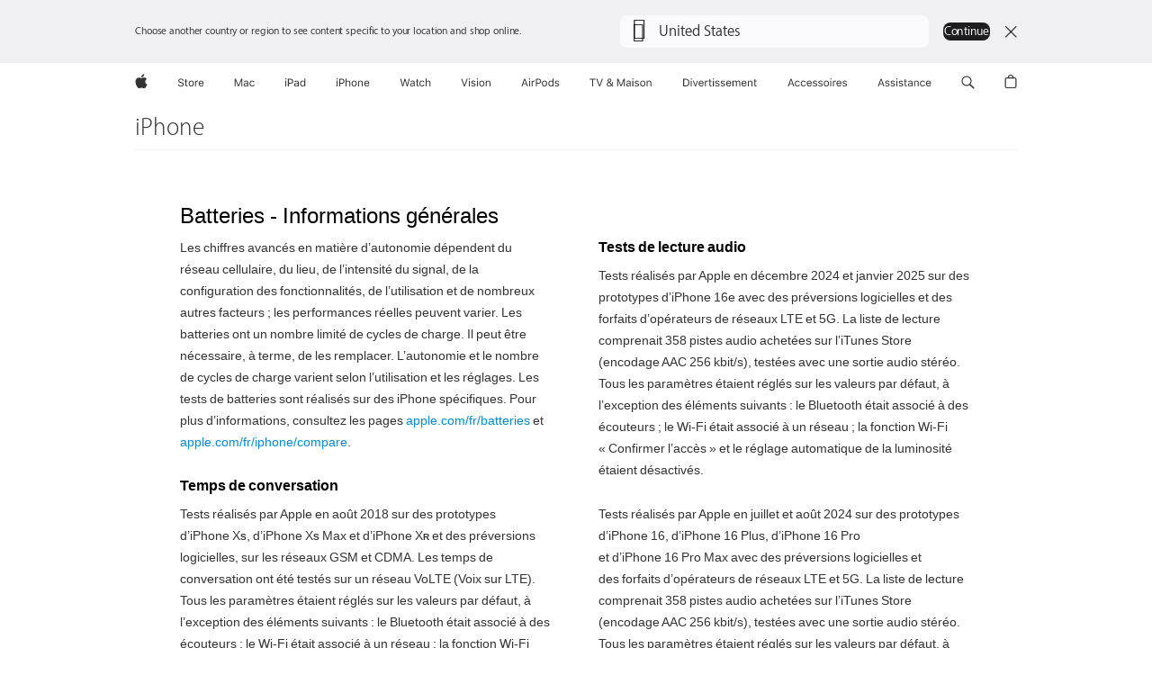

--- FILE ---
content_type: text/css
request_url: https://www.apple.com/fr/global/styles/base.css
body_size: 6348
content:
/* RESET */
html,body,div,ul,ol,li,dl,dt,dd,h1,h2,h3,h4,h5,h6,pre,form,p,blockquote,fieldset,input,abbr,article,aside,command,details,figcaption,figure,footer,header,hgroup,mark,meter,nav,output,progress,section,summary,time { margin: 0; padding: 0; }
h1,h2,h3,h4,h5,h6,pre,code,address,caption,cite,code,em,strong,th,figcaption { font-size: 1em; font-weight: normal; font-style: normal; }
fieldset,iframe { border: none; }
caption,th { text-align: left; }
table { border-collapse: collapse; border-spacing: 0; }
article,aside,footer,header,hgroup,nav,section,figure,figcaption { display: block; }


/* LAYOUT */
html { background-color:#fff; }


.clear { clear: both; }
.clearer { clear: both; display: block; margin: 0; padding: 0; height: 0; line-height: 1px; font-size: 1px; }
.selfclear { zoom:1; }
.selfclear:after { content:'.'; display:block; height:0; clear:both; visibility:hidden; }

img, .search-wrapper .left, .search-wrapper .right, ul.sp-results li.viewall a, ul.sp-results li .replacementimg, 
#globalfooter #breadcrumbs, #globalfooter #breadcrumbs span, #directorynav .capbottom, 
#productheader h1 a, #productheader h2 a, #main .maincap { behavior: url(/global/scripts/lib/iepngfix.htc); }

img { border: 0; }

img.left { float: left; margin: 2px 20px 16px 0; }
img.right { float: right; margin: 2px 0 16px 20px; }
img.across { margin: 2px 0 16px 0; }
img.flushleft { margin-left: -20px; }
img.flushright { margin-right: -20px; }

.replaced { display: block; width: 1px; height: 1px; outline: none; overflow: hidden; text-indent: -9999px; }
#omniture, #top { position: absolute; top: 0; }
#container { width: 980px; margin: 0 auto; position: relative; }
#main { width: 100%; position: relative; }
#content { padding: 18px 20px; position: relative; color: #333; }
#breadcrumb { clear: both; text-align: center; margin: 18px auto; clear: both; font-size: 10px; color: #686868; }

.content { background: #fff; border: 1px solid; border-color: #e5e5e5 #dbdbdb #d2d2d2; -webkit-box-shadow: rgba(0,0,0,0.3) 0 1px 3px; -moz-box-shadow: rgba(0,0,0,0.3) 0 1px 3px; box-shadow: rgba(0,0,0,0.3) 0 1px 3px; }
.content:nth-child(1n) { border: none; } /* reset border for smart browsers */
.shadow { -webkit-box-shadow: rgba(0,0,0,0.35) 0 1px 3px; -moz-box-shadow: rgba(0,0,0,0.35) 0 1px 3px; box-shadow: rgba(0,0,0,0.35) 0 1px 3px; }
img.shadow { padding: 5px; background: #fff; margin-bottom: 2px; *border: 1px solid #e2e2e2; _position: relative; }
.content,
.rounded,
.article .box { border-radius: 4px; -webkit-border-radius: 4px; -moz-border-radius: 4px; -o-border-radius: 4px; -khtml-border-radius: 4px; }

.graybox,
.callout { border-radius: 7px; -webkit-border-radius: 7px; -moz-border-radius: 7px; -o-border-radius: 7px; -khtml-border-radius: 7px; }

.roundedtop { border-radius: 4px 4px 0 0; -webkit-border-top-left-radius:4px; -webkit-border-top-right-radius:4px; -moz-border-radius: 4px 4px 0 0; -o-border-radius: 4px 4px 0 0; -khtml-border-radius: 4px 4px 0 0; }
.roundedbottom { border-radius: 0 0 4px 4px; -webkit-border-bottom-left-radius:4px; -webkit-border-bottom-right-radius:4px; -moz-border-radius: 0 0 4px 4px; -o-border-radius: 0 0 4px 4px; -khtml-border-radius: 0 0 4px 4px; }
.roundedright { border-radius: 0 4px 4px 0; -webkit-border-top-right-radius:4px; -webkit-border-bottom-right-radius:4px; -moz-border-radius: 0 4px 4px 0; -o-border-radius: 0 4px 4px 0; -khtml-border-radius: 0 4px 4px 0; }
.roundedleft { border-radius: 4px 0 0 4px; -webkit-border-top-left-radius:4px; -webkit-border-bottom-left-radius:4px; -moz-border-radius: 4px 0 0 4px; -o-border-radius: 4px 0 0 4px; -khtml-border-radius: 4px 0 0 4px; }
.roundedtopleft { border-radius:4px 0 0; -webkit-border-top-left-radius:4px; -moz-border-radius:4px 0 0; -o-border-radius:4px 0 0; -khtml-border-radius:4px 0 0; }
.roundedtopright { border-radius: 0 4px 0 0; -webkit-border-top-right-radius:4px; -moz-border-radius:0 4px 0 0; -o-border-radius:0 4px 0 0; -khtml-border-radius: 0 4px 0 0; }
.roundedbottomleft { border-radius: 0 0 0 4px; -webkit-border-bottom-left-radius:4px; -moz-border-radius: 0 0 0 4px; -o-border-radius: 0 0 0 4px; -khtml-border-radius: 0 0 0 4px; }
.roundedbottomright { border-radius: 0 0 4px 0; -webkit-border-bottom-right-radius:4px; -moz-border-radius: 0 0 4px 0; -o-border-radius: 0 0 4px 0; -khtml-border-radius: 0 0 4px 0; }

.grabbable { cursor:move; cursor:-webkit-grab; cursor:-moz-grab; cursor:grab; }
.grabbing,
.grabbing .grabbable { cursor:move; cursor:-webkit-grabbing; cursor:-moz-grabbing; cursor:grabbing; }

/* GRID */
.column { float: left; }
.grid2col, .grid2cola, .grid2colb, .grid2colc, .grid2cold, .grid2cole, .grid2colf, .grid3col, .grid3cola, .grid4col, .grid5col, .grid6col { width: 100%; }

.grid2col .column { width: 49%; }
.grid2col .grid2col .column { width: 47.8%; }
.grid3col .grid2col .column { width: 46%; }
.grid4col .grid2col .column { width: 45%; }

.grid2cola .column.first { width: 66%; }
.grid2cola .column.last { width: 32%; }

.grid2colb .column.first { width: 74.9%; }
.grid2colb .column.last { width: 23%; }

.grid2colc .column.first { width: 32%; }
.grid2colc .column.last { width: 66%; }

.grid2cold .column.first { width: 23%; }
.grid2cold .column.last { width: 74.9%; }

.grid2cole .column.first { width: 79%; }
.grid2cole .column.last { width: 19%; }

.grid2colf .column.first { width: 19%; }
.grid2colf .column.last { width: 79%; }

.grid3col .column { width: 32%; margin-left: 2%; }
.grid2col .grid3col .column { width: 31%; }

.grid3cola .column { width: 58%; margin-left: 2%; }
.grid3cola .column.first,
.grid3cola .column.last { width: 19%; }

.grid4col .column { width: 23%; margin-left: 3%; }

.grid5col .column { width: 18.4%; margin-left: 2%; }

.grid6col .column { width: 15%; margin-left: 2%; }

.column.first, .column.last { margin-left: 0 !important; }
.column.last { float: right !important; }

p.last, ul.last, ol.last, li.last { _width: auto !important; _float: none !important; }

#container:after, #content:after, .grid2col:after, .grid2cola:after, .grid2colb:after, .grid2colc:after, .grid2cold:after, .grid2cole:after, .grid2colf:after, .grid3col:after, .grid3cola:after, .grid4col:after, .grid5col:after, .grid6col:after { content: "."; display: block; height: 0; clear: both; visibility: hidden; }
#container, #content, .grid2col, .grid2cola, .grid2colb, .grid2colc, .grid2cold, .grid2cole, .grid2colf, .grid3col, .grid3cola, .grid4col, .grid5col, .grid6col { zoom: 1; }

/* TYPE */
body { font: 12px/18px "Lucida Grande", "Lucida Sans Unicode", Helvetica, Arial, Verdana, sans-serif; background-color: transparent; color: #333; -webkit-font-smoothing: antialiased; }


a { color: #08c; }
a:link, a:visited, a:active { text-decoration: none; }
a:hover { text-decoration: underline; }
a.block { display: block; cursor: pointer; }
a.block span,
a.block em { color:#08c; cursor: pointer; }
a.block:hover { text-decoration: none; }
a.block:hover span,
a.block:hover em { color: #08c; text-decoration: underline; }
a.more, em.more, span.more { white-space: nowrap; padding-right: 10px; background: url(/euro/global/elements/arrows/morearrow_08c.gif) no-repeat 100% 50%; cursor: pointer; zoom: 1; text-align: left; }
a.external, em.external, span.external { white-space: nowrap; padding-right: 15px; background: url(/euro/global/elements/icons/external10x10.gif) no-repeat 100% 49%; cursor: pointer; zoom: 1; }
a[rel="external"] { white-space: nowrap; padding-right: 15px; background: url(/euro/global/elements/icons/external10x10.gif) no-repeat 100% 49%; cursor: pointer; zoom: 1; }
em.more, span.more, em.external, span.external { color:#08c; font-style: normal; cursor: pointer; }
a.morelarge, em.morelarge, span.morelarge { white-space:nowrap; padding-right:12px; background:url(/euro/global/elements/arrows/morearrow_big_08c.gif) no-repeat 100% 50%; cursor:pointer; zoom:1; }
a.lesslarge, em.lesslarge, span.lesslarge { white-space:nowrap; padding-left:12px; background:url(/euro/global/elements/arrows/lessarrow_big_08c.gif) no-repeat 0 50%; cursor:pointer; zoom:1; }
@media only screen {
	a.more, em.more, span.more { background-image:url(/euro/global/elements/arrows/morearrow_08c.svg); }
	a.morelarge, em.morelarge, span.morelarge { background-image:url(/euro/global/elements/arrows/morearrow_big_08c.svg); }
	a.lesslarge, em.lesslarge, span.lesslarge { background-image:url(/euro/global/elements/arrows/lessarrow_big_08c.svg); }
}
.nowrap { white-space:nowrap; }
strong, b { font-weight: bold; }
em, i, cite { font-style: italic; }
sup { padding-left: 1px; font-size: 10px !important; font-weight: normal !important; line-height:1.5; vertical-align: baseline; position: relative; bottom: 0.33em; _position: static !important; }
sup, sup a { color:#666; }
sup a:hover { color:#08c; text-decoration:none; }
abbr { border: 0; }
.sosumi { font-size: 10px !important; line-height:1.5; color:#888; }
.sosumi_features { font-size: 10px !important; line-height:1.5; color:#888; }

h1,h2,h3,h4,h5,h6,strong { color:#000; }
h1,h2,h3,h4 { font-weight: bold; }
h2,h3,h4 { line-height: 18px; }
h1,h2 { margin-bottom: 18px; }
h1 { font-size: 24px; line-height: 36px; }
h2 { font-size: 16px; }
h3 { font-size: 1em; }
h4 { font-size: 10px; }

p { margin-bottom: 18px; }
p.intro { color: #888; font-size: 16px; line-height: 22px; font-weight: normal; }
.more { text-align: right; }

ul { list-style: none outside; }
ol { margin-bottom: 18px; list-style: decimal; margin-left: 2.2em; }
ul.square,
ul.circle,
ul.disc { margin-left: 2em; margin-bottom: 18px; }
ul.square { list-style: square outside; }
ul.circle { list-style: circle outside; }
ul.disc { list-style:disc outside; }
ul ul.square,
ul ul.circle,
ul ul.disc { margin-top: 4px; margin-bottom: 5px; }
ol.sosumi { margin-left: 0; padding-left: 2em; *padding-left: 2.2em; }

a.pdf { background: url(/euro/global/elements/icons/globaliconpdf12x12.gif) 0 0.4em no-repeat; display: block; padding-left: 20px; }
a.html { background: url(/euro/global/elements/icons/globaliconhtml12x12.gif) 0 0.4em no-repeat; display: block; padding-left: 20px; }
a.qt { background: url(/euro/global/elements/icons/globaliconqt12x12.gif) 0 0.4em no-repeat; display: block; padding-left: 20px; }
a.ical { background: url(/euro/global/elements/icons/globaliconical12x12.gif) 0 0.4em no-repeat; display: block; padding-left: 20px; }
a.dl { background: url(/euro/global/elements/icons/globalicondl11x10.gif) 0 0.4em no-repeat; display: block; padding-left: 20px; }
a.dmg { background: url(/euro/global/elements/icons/globalicondmg12x12.gif) 0 0.4em no-repeat; display: block; padding-left: 20px; }
a.zip { background: url(/euro/global/elements/icons/globaliconzip12x12.gif) 0 0.4em no-repeat; display: block; padding-left: 20px; }
a.keynote { background: url(/euro/global/elements/icons/globaliconkeynote12x12.gif) 0 0.4em no-repeat; display: block; padding-left: 20px; }
a.audio { background: url(/euro/global/elements/icons/globaliconaudio12x12.gif) 0 0.4em no-repeat; display: block; padding-left: 20px; }

.dot-nav { width:100%; margin:0; padding:0; text-align:center; line-height:1px; }
.dot-nav li,
.dot-nav li a { display:-moz-inline-stack; display:inline-block; *display:inline; *zoom:1; }
.dot-nav li { position:relative; z-index:1; margin:0; width:13px; height:15px; overflow:hidden; }
.dot-nav li a { position:absolute; z-index:1; width:13px; height:45px; top:0; left:0; cursor:pointer; text-indent:-1000em; background:url(/global/elements/buttons/dots_08c.png) no-repeat 0 0; behavior:url(/global/scripts/lib/ie7pngfix.htc); }
.dot-nav li a:hover { top:-15px; }
.dot-nav li a.active { cursor:default; top:-30px; }

.dot-nav:nth-child(1n) li { width:10px; height:10px; padding:0; margin:0 2px; }
.dot-nav:nth-child(1n) li a { border-radius:5px; width:10px; height:10px; background:#e0e1e3;
	-webkit-box-shadow:inset 0 1px 1px rgba(0, 0, 0, .25);
	   -moz-box-shadow:inset 0 1px 1px rgba(0, 0, 0, .25);
	        box-shadow:inset 0 1px 1px rgba(0, 0, 0, .25);
}
.dot-nav:nth-child(1n) li a:hover { top:0; background:#ccc;}
.dot-nav:nth-child(1n) li a.active { top:0; background:#08c;
	background:-webkit-gradient(linear,lefttop,leftbottom,color-stop(0%,rgb(126,198,234)),color-stop(24%,rgb(70,179,234)),color-stop(100%,rgb(3,135,201)));
	background:-webkit-linear-gradient(top,rgb(126,198,234)0%,rgb(70,179,234)45%,rgb(3,135,201)100%);
	background:   -moz-linear-gradient(top,rgb(126,198,234)0%,rgb(70,179,234)45%,rgb(3,135,201)100%);
	background:        linear-gradient(top,rgb(126,198,234)0%,rgb(70,179,234)45%,rgb(3,135,201)100%);
	-webkit-box-shadow:inset 0 1px 0 rgba(0, 0, 0, .25);
	   -moz-box-shadow:inset 0 1px 0 rgba(0, 0, 0, .25);
	        box-shadow:inset 0 1px 0 rgba(0, 0, 0, .25);
}

.last { margin-bottom: 0; }
#main .sidebar { font-size: 10px; line-height: 18px; color:#333; }
#main .callout { font-size: 11px; line-height: 18px; margin-bottom: 18px; }

body.specs #main { font-size: 11px; line-height: 16px; }

/* PIPED LINKS */
.piped { display: block; zoom: 1; }
.piped:after { content: "."; display: block; height: 0; clear: both; visibility: hidden; }
.piped li { float: left; display: inline; }
.piped a { border-left: 1px solid #797c80; padding: 0 0 0 0.75em; margin-left: 0.75em; }
.piped a.first { border-left: 0 !important; padding-left: 0; margin-left: 0 !important; }

/*--- Global Footer (legacy) ---*/
#globalfooter .gf-buy { float: left; width: 60%; margin: 18px 0 9px; }
#globalfooter .gf-links { float: right; margin: 18px 0 9px; }
#globalfooter .gf-links a { padding: 0 10px; white-space: nowrap; }
#globalfooter .gf-links a.last { padding-right: 0; _float: none !important; width: auto !important; }

/*--- Global Footer ---*/
#globalfooter { width: 980px; color: #888; font-size: 10px; margin: 18px auto 0; padding-bottom: 36px; text-align: left !important; }
#globalfooter a { color: #08c; }
#globalfooter p { margin-bottom: 1em; }
#globalfooter p.gf-buy { float: left; width: 47%; margin: 18px 0 9px 3px; }
#globalfooter ul.piped a { padding: 0 0 0 1.5em; margin-left: 1.5em; border-left: 1px solid #d0d0d0; }
#globalfooter .gf-links { float: right; margin: 18px 3px 9px 0; }
#globalfooter .gf-sosumi { clear: both; width: 100%; border-top: 1px solid #ddd; padding-top: 9px; }
#globalfooter .gf-sosumi a { padding: 0 10px; }
#globalfooter .gf-sosumi p { float: left; margin-left: 3px; }
#globalfooter form { margin: 18px 10px; }
#globalfooter .search-wrapper { margin: 0 auto; }
#globalfooter .search-wrapper input.prettysearch { margin-left: 10px; }
#globalfooter ul.piped a.contact_us { padding-right: 1.5em; border-right: 1px solid #d0d0d0; }
#globalfooter ul.piped a.choose { margin-left: 0; border: 0; }
#globalfooter ul.piped a.choose img { vertical-align: middle; margin-top: -5px; *position: relative; }

/*--- Breadcrumbs (legacy) ---*/
#globalfooter #breadcrumbs { font-size: 11px; color: #444; background: url(/euro/global/nav/images/breadcrumb_bg.png) no-repeat; overflow: hidden; height: 36px; line-height: 34px; font-weight: bold; text-shadow: 0 1px 0 #fff; }
#globalfooter #breadcrumbs a { color: #444; text-decoration: none; float: left; padding: 0 10px; margin-left: -10px; *position: relative; _cursor: hand; }
#globalfooter #breadcrumbs a:hover { color: #333; text-decoration: none !important; }
#globalfooter #breadcrumbs a.home { margin: 0; width: 15px; height: 0; padding-top: 36px; overflow: hidden; }
#globalfooter #breadcrumbs span { float: left; width: 9px; margin: 0 10px 0 0; height: 0; padding-top: 34px; margin-top: 1px; overflow: hidden; background: url(/euro/global/nav/images/breadcrumb_sep.png) no-repeat; }

/*--- Breadcrumbs ---*/
#globalfooter ol#breadcrumbs { font-size: 11px; color: #444; background: url(/euro/global/nav/images/breadcrumb_bg.png) no-repeat; height: 36px; line-height: 34px; margin: 0; list-style: none; font-weight: bold; text-shadow: 2px 2px 1px #fff; behavior: url(/global/scripts/lib/iepngfix.htc); }
#globalfooter ol#breadcrumbs li { float: left; margin: 0; padding: 0 0 0 20px; background: url(/euro/global/nav/images/breadcrumb_sep_20080909.png) no-repeat; }
#globalfooter ol#breadcrumbs li a { float: left; color: #444; text-decoration: none; padding: 0 10px; margin-left: -10px; }
#globalfooter ol#breadcrumbs li a:hover { color: #333; text-decoration: none; }
#globalfooter ol#breadcrumbs li.home { background: none; margin: 0; padding: 0; }
#globalfooter ol#breadcrumbs li.home a { margin: 0; padding: 0 10px; width: 15px; text-indent: -9999px; overflow: hidden; }

/*--- BREADORY ---*/
#breadory { border: 1px solid #ddd; width: 978px; margin: 0 auto; -moz-border-radius: 4px; -webkit-border-radius: 4px; border-radius: 4px; }

#globalfooter #breadory ol#breadcrumbs { background: none; clear: both; float: none; height: 3em; line-height: 3em; font-size: 11px; color: #666; margin: 0; list-style: none; font-weight: bold; text-shadow: 0 1px 0 #fff; }
#breadory ol#breadcrumbs li { background: none; float: left; margin: 0; padding: 0 0 0 1em; }
#breadory ol#breadcrumbs li a { float: left; color: #666; text-decoration: none; padding: 0 1.75em 0 0; margin-left: 0px; background: url(/euro/global/nav/images/breadcrumb_separator.png) no-repeat 100% 50%; }
#breadory ol#breadcrumbs li a:hover { color: #333; text-decoration: none; }
#breadory ol#breadcrumbs li.home { background: none; margin: 0; padding: 0; }
#breadory ol#breadcrumbs li.home a { background: url(/euro/global/nav/images/breadcrumb_home.png) no-repeat 1.25em 50%; margin: 0; padding: 0 0 0 1.25em; width: 30px; text-indent: -9999px; overflow: hidden; }
#breadory ol#breadcrumbs li.home a:hover { background-image: url(/euro/global/nav/images/breadcrumb_home_over.png); }

@media only screen { 
	#breadory ol#breadcrumbs li a { background-image:url(/euro/global/elements/breadory/breadcrumb_separator.svg); }
	#breadory ol#breadcrumbs li.home a { background-image:url(/euro/global/elements/breadory/breadcrumb_home.svg); }
	#breadory ol#breadcrumbs li.home a:hover { background-image:url(/euro/global/elements/breadory/breadcrumb_home_over.svg); }
}

#breadory #directorynav { background: none; clear: both; float: none; margin-top: 0; }
#breadory #directorynav .capbottom { height: 0; font-size: 1px; _display: none; }

@media only screen { 
	#breadory ol#breadcrumbs li a { background-image:url(/euro/global/elements/breadory/breadcrumb_separator.svg); }
	#breadory ol#breadcrumbs li.home a { background-image:url(/euro/global/elements/breadory/breadcrumb_home.svg); }
	#breadory ol#breadcrumbs li.home a:hover { background-image:url(/euro/global/elements/breadory/breadcrumb_home_over.svg); }
}

/* PRODUCTHEADER */{ float: left; width: 9px; margin: 0 10px 0 0; position: relative; height: 0; padding-top: 34px; margin-top: 1px; overflow: hidden; background: url(/euro/global/nav/images/breadcrumb_sep.png) no-repeat; behavior: url(/global/scripts/lib/iepngfix.htc); }

/*--- Directory Nav ---*/
#directorynav { font-size: 11px; line-height: 14px; background: url(/euro/global/nav/images/directory_bg.png) repeat-y; border-top: 1px solid #DDDDDD; float: left; width: 100%; position: relative; margin-top: -4px; }
#directorynav .column { width: 122px; padding: 9px 0 4px 18px; }
#directorynav .column.last { float: left !important; padding-right: 0; }
#directorynav h3 { color: #666; margin: 0; font-size: 1em; line-height: 14px; font-weight: bold; padding-bottom: 4px; }
#directorynav h3.standalone { margin-bottom: 18px; }
#directorynav a { color: #888; text-decoration: none; display: block; zoom: 1; }
#directorynav h3.standalone a:link,
#directorynav h3.standalone a:visited { color: #444; }
#directorynav a:hover { color: #333 !important; text-decoration: none !important; }
#directorynav .capbottom { clear: both; position: relative; top: 5px; _top: 12px; height: 5px; width: 980px; background: url(/euro/global/elements/breadory/directory_capbg.png) no-repeat; }
#directorynav ul { margin-bottom: 0; padding-bottom: 9px; }
#directorynav ul li { padding-bottom: 4px; }
#directorynav .column { width: 120px; }
#directorynav.ipad .column { width: 190px; padding: 9px 0 0 54px; }
#directorynav.ios .column,
#directorynav.mac .column,
#directorynav.ipod .column,
#directorynav.ipodtouch .column,
#directorynav.ipad .column,
#directorynav.iphone .column,
#directorynav.itunes .column { width: 190px !important; padding: 9px 0 0 54px; }
/* DIRECTORY NAV CUSTOM WIDTHS */
.gf-900 #directorynav .column { width: 120px; }


#directorynav.ipoditunes .productred { font-size: 9px; white-space: nowrap; }

/* PRODUCTHEADER */
#productheader { padding: 1em 0 0.2em; overflow: hidden; width: 980px; margin: 0 auto; *position: relative; *height: 39px; }
#productheader h1, 
#productheader h2 { height:32px; line-height: 32px; display: inline; float: left; margin: 1px 0 6px 8px; padding: 0; margin-bottom: 6px !important; }
#productheader h1 a, 
#productheader h2 a { line-height: 32px; background-position: 0 0; background-repeat: no-repeat; color: #888; display: block; font-weight: normal; height: 32px; position: relative; outline: none; text-decoration: none; text-indent: -9999px; behavior: url(/global/scripts/lib/iepngfix.htc); }
body#overview #productheader h1 a, 
body#overview #productheader h2 a { cursor: default; }

#productheader ul { display: inline; float: right; margin: 0; }
#productheader ul li { display: inline; }
#productheader ul li a { color: #333; float: left !important; margin-top: 1em; margin-left: 15px !important; margin-right: 8px; padding: 0; text-decoration: none; }
#productheader ul li a:hover { color: #08c; }

#productheader a.buynow,
#productheader a.joinnow, 
#productheader a.preorder,
#productheader a.howtobuy,
#productheader a.freetrial,
#productheader a.howtoapply,
#productheader a.downloadnow,
#productheader a.downloadituness,
#productheader a.upgradenow,
#productheader a.tryamac,
#productheader a.notifyme { height: 25px; margin: 0.8em 0 0 20px; background-position: 0 0; background-repeat: no-repeat; display: block; float: right; position: relative; text-decoration: none; text-indent: -9999px; outline: none; overflow: hidden; behavior: url(/global/scripts/lib/iepngfix.htc); }

#productheader li a.howtobuy { behavior: url(/global/scripts/lib/iepngfix.htc); }


.browsewebappss, .businessstores, .buyiphones, .buynows, .buynows-arrow, .comingsoons, .descargarahoras, .downloadituness, .downloadnows, .finds, .freetrials, .getstarteds, .gos, .howtoapplys, .howtobuys, .joinnows, .learnmores, .nikebuynows, .notifymes, .ordernows, .preordernows, .preorders, .reserves, .startyoursearchs, .submits, .tryamacs, .upgradenows {
	height: 25px; background-position: 0 0; background-repeat: no-repeat; display: block; text-decoration: none; text-indent: -9999px; overflow: hidden;
}
a.browsewebappss:hover, a.businessstores:hover, a.buyiphones:hover, a.buynows:hover, a.buynows-arrow:hover, a.comingsoons:hover, a.descargarahoras:hover, a.downloadituness:hover, a.downloadnows:hover, a.finds:hover, a.freetrials:hover, a.getstarteds:hover, a.gos:hover, a.howtoapplys:hover, a.howtobuys:hover, a.joinnows:hover, a.learnmores:hover, a.nikebuynows:hover, a.notifymes:hover, a.ordernows:hover, a.preordernows:hover, a.preorders:hover, a.reserves:hover, a.startyoursearchs:hover, a.submits:hover, a.tryamacs:hover, a.upgradenows:hover,
a.browsewebappss:focus, a.businessstores:focus, a.buyiphones:focus, a.buynows:focus, a.buynows-arrow:focus, a.comingsoons:focus, a.descargarahoras:focus, a.downloadituness:focus, a.downloadnows:focus, a.finds:focus, a.freetrials:focus, a.getstarteds:focus, a.gos:focus, a.howtoapplys:focus, a.howtobuys:focus, a.joinnows:focus, a.learnmores:focus, a.nikebuynows:focus, a.notifymes:focus, a.ordernows:focus, a.preordernows:focus, a.preorders:focus, a.reserves:focus, a.startyoursearchs:focus, a.submits:focus, a.tryamacs:focus, a.upgradenows:focus {
	background-position: 0 -25px;
}
a.browsewebappss:active, a.businessstores:active, a.buyiphones:active, a.buynows:active, a.buynows-arrow:active, a.comingsoons:active, a.descargarahoras:active, a.downloadituness:active, a.downloadnows:active, a.finds:active, a.freetrials:active, a.getstarteds:active, a.gos:active, a.howtoapplys:active, a.howtobuys:active, a.joinnows:active, a.learnmores:active, a.nikebuynows:active, a.notifymes:active, a.ordernows:active, a.preordernows:active, a.preorders:active, a.reserves:active, a.startyoursearchs:active, a.submits:active, a.tryamacs:active, a.upgradenows:active {
	background-position: 0 -50px;
}
span.browsewebappss, span.businessstores, span.buyiphones, span.buynows, span.comingsoons, span.descargarahoras, span.downloadituness, span.downloadnows, span.finds, span.freetrials, span.getstarteds, span.gos, span.howtoapplys, span.howtobuys, span.joinnows, span.learnmores, span.nikebuynows, span.notifymes, span.ordernows, span.preordernows, span.preorders, span.reserves, span.startyoursearchs, span.submits, span.tryamacs, span.upgradenows {
	background-position: 0 -75px;
}


/* XX Specific */
#productheader a.buynow, #productheader span.buynow  { width: 72px; background-image: url(/fr/global/elements/buttons/buynows.png); _background-image: url(/fr/global/elements/buttons/buynows.gif); }

#productheader a.joinnow { width: 72px; background-image: url(/fr/global/elements/buttons/joinnow.png); }
#productheader a.preorder_blue { background-image:url(/fr/global/elements/buttons/preorder_blue.png); width:97px; }
#productheader a.preorder, #productheader span.preorder { width: 99px; background-image: url(./../elements/buttons/preordernows.png); _background-image: url(./../elements/buttons/preordernows.gif); }
#productheader a.howtobuy { width: 100px; background-image: url(/fr/global/elements/buttons/howtobuys.png); }
#productheader a.howtoapply { width: 108px; background-image: url(/fr/global/elements/buttons/howtoapplys.png); }
#productheader a.freetrial { width: 90px; background-image: url(/fr/global/elements/buttons/freetrials.png); }
#productheader a.downloadnow, #productheader span.downloadnow, #productnav a.downloadnow, #productnav span.downloadnow { width: 108px; background-image: url(/fr/global/elements/buttons/downloadnows.png); }
#productheader a.downloadituness, #productheader span.downloadituness, #productnav a.downloadituness, #productnav span.downloadituness { width: 116px; background-image: url(/fr/global/elements/buttons/downloadituness.png); }
#productheader a.upgradenow { width: 104px; background-image: url(/fr/global/elements/buttons/upgradenows.png); }
#productheader a.tryamac, #productheader span.tryamac { width: 118px; background-image: url(/fr/global/elements/buttons/tryamacs.png); _background-image: url(/fr/global/elements/buttons/tryamacs.gif); }
#productheader a.notifyme { width: 97px; background-image: url(/fr/global/elements/buttons/notifymes.png); _background-image: url(/fr/global/elements/buttons/notifymes.gif); }


#productheader a.buyiphones, #productheader span.buyiphones,
#productheader a.buynow, #productheader span.buynow,
#productheader a.ordernow, #productheader span.ordernow,
#productheader a.joinnow, #productheader span.joinnow,
#productheader a.preorder, #productheader span.preorder,
#productheader a.preorder_blue, #productheader span.preorder_blue,
#productheader a.howtobuy, #productheader span.howtobuy,
#productheader a.howtoapply, #productheader span.howtoapply,
#productheader a.freetrial, #productheader span.freetrial,
#productheader a.downloadnow, #productheader span.downloadnow,
#productnav a.downloadnow, #productnav span.downloadnow,
#productheader a.downloadituness, #productheader span.downloadituness,
#productnav a.downloadituness, #productnav span.downloadituness,
#productheader a.upgradenow, #productheader span.upgradenow,
#productheader a.tryamac, #productheader span.tryamac { height: 25px; margin: 0.8em 0 0 20px; background-position: 0 0; background-repeat: no-repeat; display: block; float: right; position: relative; text-decoration: none; text-indent: -9999px; outline: none; overflow: hidden; }

#productheader a.buyiphones:hover, #productheader a.buyiphones:focus,
#productheader a.buynow:hover, #productheader a.buynow:focus,
#productheader a.ordernow:hover, #productheader a.ordernow:focus,
#productheader a.joinnow:hover, #productheader a.joinnow:focus,
#productheader a.preorder:hover, #productheader a.preorder:focus,
#productheader a.howtoapply:hover, #productheader a.howtoapply:focus,
#productheader a.howtobuys:hover, #productheader a.howtobuys:focus,
#productheader a.freetrial:hover, #productheader a.freetrial:focus,
#productheader a.downloadnow:hover, #productheader a.downloadnow:focus,
#productnav a.downloadnow:hover, #productnav a.downloadnow:focus,
#productheader a.downloadituness:hover, #productheader a.downloadituness:focus,
#productnav a.downloadituness:hover, #productnav a.downloadituness:focus,
#productheader a.upgradenow:hover, #productheader a.upgradenow:focus,
#productheader a.tryamac:hover, #productheader a.tryamac:focus,
#productheader a.notifyme:hover, #productheader a.notifyme:focus { background-position: 0 -25px; }

#productheader a.upgradenows, #productheader span.upgradenows, #productheader .freetrials,
#productheader a.buynows, #productheader span.buynows { height: 25px; margin: 0.8em 0 0 20px; background-position: 0 0; background-repeat: no-repeat; display: block; float: right; position: relative; text-decoration: none; text-indent: -9999px; outline: none; overflow: hidden; }
#productheader a.freetrials:hover, #productheader a.freetrials:focus, #productheader a.upgradenows:hover, #productheader a.upgradenows:focus,
#productheader a.buynows:hover, #productheader a.buynows:focus { background-position: 0 -25px; }
#productheader a.freetrials:active,
#productheader a.upgradenows:active,
#productheader a.buynows:active { background-position: 0 -50px; }

#productheader .howtobuys,
#productheader .freetrials { float: left; margin: 0.8em 0 0 20px; }

.howtobuys { background-image: url(./../elements/buttons/howtobuys.png); _background-image: url(./../elements/buttons/howtobuys.gif); width: 100px; }
.freetrials { background-image: url(./../elements/buttons/freetrials.png); _background-image: url(./../elements/buttons/freetrials.gif); width: 90px; }
.upgradenows { background-image: url(./../elements/buttons/upgradenows.png); _background-image: url(./../elements/buttons/upgradenows.gif); width: 104px; }
.buynows { background-image: url(./../elements/buttons/buynows.png); _background-image: url(./../elements/buttons/buynows.gif); width: 72px; }
.buynows-arrow { background-image: url(./../elements/buttons/buynows_arrow.png); _background-image: url(./../elements/buttons/buynows_arrow.gif); width: 86px; }
.buyiphones { background-image: url(./../elements/buttons/buyiphones.png); _background-image: url(./../elements/buttons/buyiphones.gif); width: 105px; }
#productheader span.freetrials,
span.upgradenows,
span.buynows { background-position: 0 -75px; }
.howtobuys,
.buynows { height: 25px; background-position: 0 0; background-repeat: no-repeat; display: block; text-decoration: none; text-indent: -9999px; overflow: hidden; }
a.buynows:hover { background-position: 0 -25px; }
a.buynows:active { background-position: 0 -50px; }


#productheader a.buyiphones:active,
#productheader a.buynow:active,
#productheader a.ordernow:active,
#productheader a.joinnow:active,
#productheader a.preorder:active,
#productheader a.howtobuy:active,
#productheader a.freetrial:active,
#productheader a.howtoapply:active,
#productheader a.howtobuys:active,
#productheader a.downloadnow:active,
#productnav a.downloadnow:active,
#productheader a.downloadituness:active,
#productnav a.downloadituness:active,
#productheader a.upgradenow:active,
#productheader a.tryamac:active,
#productheader a.notifyme:active { background-position: 0 -50px; }

#productheader span.buyiphones,
#productheader span.upgradenows,
#productheader span.buynows,
#productheader span.buynow,
#productheader span.ordernow,
#productheader span.joinnow,
#productheader span.preorder,
#productheader span.howtobuy,
#productheader span.howtoapply,
#productheader span.howtobuys,
#productheader span.freetrial,
#productheader span.downloadnow,
#productnav span.downloadnow,
#productheader span.downloadituness,
#productnav span.downloadituness,
#productheader span.upgradenow,
#productheader span.tryamac,
#productheader span.notifyme { background-position: 0 -75px; }

/* promofooter */
#promofooter { width:984px; margin:18px auto 0; padding-top:17px; background:url(/euro/promos/images/promofooter_top.png) no-repeat; zoom:1; _background-image:url(/euro/promos/images/promofooter_top.gif); }
#promofooter #promos { width:980px; margin-bottom:0; padding:0 2px 4px; background:url(/euro/promos/images/promofooter_bottom.png) no-repeat 0 100%; zoom:1; _background-image:url(/euro/promos/images/promofooter_bottom.gif); }
#promofooter #promos:after { content:'.'; display:block; height:0; clear:both; visibility:hidden; }
#promofooter #promos li.promo { position:relative; float:left; width:244px; min-height:15em; _height:15em; padding-right:1px; margin-top:-16px; }
#promofooter #promos li.promo a { color:#777; }
#promofooter #promos li.promo:hover a { color:#08c; text-decoration:none; }

#promofooter #promos img { display:block; }

#promofooter #promos h4 a,
#promofooter #promos p a,
#promofooter #promos ul { display:block; padding-left:15px; padding-right:12px; text-align:left; z-index:101; *position:relative; }

#promofooter #promos h4 a { font-size:18px; font-weight:normal; padding-top:15px; }
#promofooter #promos p { margin-bottom:0; }
#promofooter #promos p a { font-size:11px; line-height:16px; }
#promofooter #promos a.image { height:180px; position:absolute; bottom:0; z-index:100; }

#promofooter #promos .promo.left p a { width:110px; }
#promofooter #promos .promo.right p a { width:112px; padding-left:116px; }
#promofooter #promos .promo.center p a { text-align:center; }

#promofooter #promos li.buy { position:relative; float:left; width:244px; padding-right:1px; margin-top:-17px; color:#777; }
#promofooter #promos li.buy ul { font-size:11px; line-height:1.4; }

/* PRINT */
@media print {
	body, #main, #content { color: #000 !important; }
	a, a:link, a:visited { color: #000 !important; text-decoration:none !important; }
	#tabs, #globalheader, #globalfooter, #directorynav, .noprint, .hide { display: none !important; }
	#main a.pdf, #main a.html, #main a.qt, #main a.ical, #main a.dl, #main a.dmg, #main a.zip, #main a.keynote, #main a.audio { padding-left: 0 !important; background-image: none !important; }
}

/* iPhone */
@media screen and (max-device-width: 480px) { html { -webkit-text-size-adjust: none; } }


/*BUTTONS */
.notifymes { background-image: url(./../elements/buttons/notifymes_a.png); _background-image: url(./../elements/buttons/notifymes_a.gif); width: 94px; }
.preordernows { background-image: url("./../elements/buttons/preordernows.png"); width: 99px; }

.downloadnows { height: 25px; background-position: 0 0; background-repeat: no-repeat; display: block; text-decoration: none; text-indent: -9999px; overflow: hidden;}
a.downloadnows:focus { background-position: 0 -25px;}
a.downloadnows:active { background-position: 0 -50px;}
span.downloadnows { background-position: 0 -75px;}
.downloadnows { background-image: url(/fr/global/elements/buttons/downloadnows.png); _background-image: url(/fr/global/elements/buttons/downloadnows.gif); width: 108px; }
#productheader a.preorder { width: 77px; background-image: url(/fr/global/elements/buttons/preorders.png); _background-image: url(/fr/global/elements/buttons/preorders.gif); }

--- FILE ---
content_type: text/css
request_url: https://www.apple.com/v/iphone/d/styles/iphone.css
body_size: 3716
content:
html, body { background:#fff; }
body { min-width:1024px; }
#main { position:static; width:100%; margin:0 auto; }

@media only screen and (max-device-width: 767px) {
	#globalheader { margin-bottom:1.7em; }
	#productheader { padding-top:0; }
}

/* typography */
.main { font-size:1.167em; line-height:1.7143; word-spacing:-1px; } /* 14px/24px */
.mbig { font-size:1.333em; line-height:1.7188; } /* 16px/27px */
.mbig .smaller { font-size:.875em; line-height:1.7143; } /* 14px/24px */

.main h1 { margin-bottom:10px; font-size:1.7142em; line-height:1.1666; font-weight:normal; } /* 24px/28px */
.main h2 { margin-bottom:07px; font-size:1.2857em; line-height:1.3888; font-weight:normal; } /* 18px/25px */
.main h3 { margin-bottom:07px; font-size:1.1428em; line-height:1.5000; } /* 16px/24px */
.main h4 { margin-bottom:07px; font-size:1em; }

.main h1 img,
.main h2 img,
.main h3 img,
.main h4 img { display:block; margin:0; }

.main p { margin-bottom:1.8em; }
.main sup { z-index:1; }
.main .small { font-size:.8571em; line-height:1.5; } /* 12px/18px */
.main .caption { color:#666; }

.main .intro { color:#404040; font-size:1.2857em; line-height:1.7778; font-weight:normal; } /* 18px/32px */
.mbig .intro { font-size:1.125em; line-height:1.8056; } /* 18px/32px */
.main .intro + .more,
.main .intro + .wrap { font-size:1.2857em; } /* 18px */
.mbig .intro + .more,
.mbig .intro + .wrap { font-size:1.125em; } /* 18px */

body.specs #main { font-size:1em; line-height:1.4286; }

.small-caps { font-variant-caps: all-small-caps; font-weight: 700; }

/* layout */
.main .column { *display:inline; }

.main .block { display:block; }
.main .inline { display:inline; }
.main .left { float:left; }
.main .right { float:right; }
.main .center { display:block; margin-right:auto; margin-left:auto; text-align:center; }

.flushrow { overflow:hidden; *position:relative; }
.alternate { background:#f6f6f6; }
.flushrow .divider { border-top:1px solid #e2e2e2; }

.flushrow .row { margin:0 auto; width:880px; padding:0 72px; }

.flushrow .flushpad,
.flushrow .padright { padding-right:50px; }

.flushrow .flushpad,
.flushrow .padleft { padding-left:50px; }

.flushrow .flushpad,
.flushrow .flushright { margin-right:-50px; }

.flushrow .flushpad,
.flushrow .flushleft { margin-left:-50px; }

.flushrow .flushtop,
.flushrow .flushbottom,
.flushrow .flushright,
.flushrow .flushleft,
.main .relative { *position:relative; *z-index:1; *zoom:1; }

/* links */
a.more,
em.more,
span.more,
.mbig .smaller a.more,
.mbig .smaller em.more,
.mbig .smaller span.more { display:inline-block; padding-right:.7em; line-height:1.71; min-height:0; background-image:url(/v/iphone/d/images/more_14.png); background-position:100% 59%; background-size:5px 9px; }

.mbig a.more,
.mbig em.more,
.mbig span.more { background-image:url(/v/iphone/d/images/more_16.png); background-size:6px 11px; }

.main .intro + a.more,
.main .intro + em.more,
.main .intro + span.more,
.mbig .intro + a.more,
.mbig .intro + em.more,
.mbig .intro + span.more,
.mbig h3 a.more,
.mbig h3 em.more,
.mbig h3 span.more { background-image:url(/v/iphone/d/images/more_18.png); background-size:7px 13px; background-position:100% 55%; }

.mbig a.more.light,
.mbig em.more.light,
.mbig span.more.light { color:#5cc3f6; background-image:url(/v/iphone/d/images/more_light_16.png); }

.mbig .more.video { padding-right:1.1875em; background-image:url(/v/iphone/d/images/more_video_16.png); background-size:15px 15px; }

@media only screen {
	a.more,
	em.more,
	span.more,
	.mbig .smaller a.more,
	.mbig .smaller em.more,
	.mbig .smaller span.more,
	.mbig a.more,
	.mbig em.more,
	.mbig span.more,
	.main .intro + a.more,
	.main .intro + em.more,
	.main .intro + span.more,
	.mbig .intro + a.more,
	.mbig .intro + em.more,
	.mbig .intro + span.more,
	.mbig h3 a.more,
	.mbig h3 em.more,
	.mbig h3 span.more { background-image:url(/v/iphone/d/images/more.svg); }

	.mbig a.more.light,
	.mbig em.more.light,
	.mbig span.more.light { background-image:url(/v/iphone/d/images/more_light.svg); }

	.mbig .more.video { background-image:url(/v/iphone/d/images/more_video.svg); }
}

.main a { cursor:pointer; }
.main a.block { color:#000; }
.main a.wrap { text-decoration:none; }
.main a.wrap:hover span { text-decoration:underline; cursor:pointer; }

.main p + .more,
.main p + .button,
.main p + .wrap { display:inline-block; position:relative; z-index:1; top:-1.31em; text-align:left; }
.main p + .more + .more,
.main p + .wrap + .more,
.main p + .more + .wrap,
.main p + .wrap + .more { display:inline-block; position:relative; z-index:1; top:-1em; text-align:left; }

.main p + .button { top:-1.9em; }
.button { display:inline-block; padding:5px 28px; border:1px solid #08c; font-size:.75em;
	-webkit-border-radius:3px;
	   -moz-border-radius:3px;
	        border-radius:3px;
}

/* galleries */
.case-content { display:none; }

.gallery,
.gallery .gallery-view { position:relative; z-index:1; }
.gallery .gallery-content { position:absolute; z-index:1; top:0; left:0; }

.gallery-video .gallery-view,
.gallery-video .gallery-content { position:static; }
.moviePanel { position:relative; z-index:2; width:848px !important; height:480px !important; }
.moviePanel + .close { position:absolute; z-index:1; top:0; right:0; bottom:0; left:0; background:#fff url(/v/iphone/d/images/close.png) no-repeat 40px 40px; background-size:30px 30px; }
@media only screen {
	.moviePanel + .close { background-image:url(/v/iphone/d/images/close.svg); }
}
@media only screen and (max-device-width:768px) {
	body > .gallery-view { position:fixed; z-index:1; top:0; right:0; bottom:0; left:0; }
	body > .gallery-view .gallery-content-movie { height:100% !important; padding-top:0 !important; }
	body > .gallery-view .moviePanel { position:fixed; }
	body > .gallery-view .moviePanel + .close { position:fixed; }
}

.gallery-slide { width:100%; }
.gallery-slide .gallery-view-wrapper { margin:0 auto; width:1024px; }
.gallery-slide .gallery-view { width:7000px; }
.gallery-slide .gallery-content { float:left; position:relative; z-index:1; -webkit-transform:translateZ(0); }

.gallery-slide .fadeout { position:absolute; top:0; z-index:1002; width:12%; height:100%; background:rgba(255,255,255,1); }
.gallery-slide .fadeout.right { right:0; }
.gallery-slide .fadeout.left { left:0; }
.gallery-slide .fadeout.left:after,
.gallery-slide .fadeout.right:before { position:absolute; z-index:1; width:100%; height:100%; content:''; }
.gallery-slide .fadeout.left:after { right:-100%; background:-webkit-linear-gradient(left, rgba(255,255,255,1) 0%, rgba(255,255,255,.8) 100%); }
.gallery-slide .fadeout.right:before { left:-100%; background:-webkit-linear-gradient(left, rgba(255,255,255,.8) 0%, rgba(255,255,255,1) 100%); }
@media only screen and (max-width:1370px) { /* responsive */
	.gallery-slide .fadeouts { display:none; }
}
@media only screen and (max-width:2700px) { /* responsive */
	.gallery-slide .fadeouts { position:absolute; z-index:1002; min-width:2700px; height:100%; left:50%; margin-left:-1350px; }
}

/* sequences */
.sequence { position:relative; z-index:1; }
.sequence .media { display:none; }
.sequence .end-frame { display:none; }
.sequence .start-frame { display:block; }
.sequence.ready .media { display:block; }
.sequence.ready .start-frame { display:none; }
.sequence.ended .start-frame { display:none; }
.sequence.ended .media { display:none; }
.sequence.ended .end-frame { display:block; }


/* Navigation
------------------------*/

/* product header */
#productheader { border-bottom:1px solid #e6e6e6; }
#productheader h2 a { text-indent:0; }
#productheader h2 a img { margin-top:-3px; }
#productheader li a { text-shadow:#fff 0 1px 0; }
#productheader ul li a { margin-left:24px; }

/* paddles */
.paddle-nav { position:absolute; z-index:1003; top:50%; left:50%; width:100%; height:0; margin-left:-50%; }
.paddle-nav li .arrow { display:block; position:absolute; z-index:1003; top:50%; margin:-65px 25px 0; width:67px; height:130px; opacity:0; filter:alpha(opacity=0); cursor:pointer; outline:none; background-image:url(/global/elements/blank.gif);
	-webkit-transition:.25s opacity linear;
	   -moz-transition:.25s opacity linear;
	        transition:.25s opacity linear;
}

.gallery:hover .paddle-nav li .arrow { opacity:.75; filter:alpha(opacity=75); }
.paddle-nav li .arrow:hover { opacity:.8; filter:alpha(opacity=80); }
.paddle-nav li .arrow.disabled { display:none; }
.paddle-nav li .arrow b { display:block; overflow:hidden; width:67px; height:130px; text-indent:-9999px; background:no-repeat 0 0; background-size:67px 130px; behavior:url(/global/scripts/lib/ie7pngfix.htc); }

.paddle-nav li .arrow.previous { left:0; }
.paddle-nav li .arrow.previous b { float:left; background-image:url(/v/iphone/d/images/paddle_previous.png); }

.paddle-nav li .arrow.next { right:0; }
.paddle-nav li .arrow.next b { float:right; background-image:url(/v/iphone/d/images/paddle_next.png); }

.paddle-nav.solid li .arrow { background-color:#ebebeb;
	-webkit-border-radius:8px;
	   -moz-border-radius:8px;
	        border-radius:8px;
}

@media only screen and (min-width:1408px) { /* responsive */
	.paddle-nav { width:1408px; margin-left:-704px; }
}
@media only screen and (min-width:1620px) { /* responsive */
	.paddle-nav { width:1650px; margin-left:-825px; }
}
@media only screen and (min-width:1900px) { /* responsive */
	.paddle-nav { width:100%; margin-left:-50%; }
	.paddle-nav li .arrow.previous { left:5%; }
	.paddle-nav li .arrow.next { right:5%; }
}

@media only screen and (max-device-width:768px) { /* on device */
	.paddle-nav { display:none; }
}

/* dot nav */
#main .dot-nav li { margin:0 8px; width:12px; height:12px; }
#main .dot-nav li a { top:2px; left:2px; width:6px; height:6px; background:#949494; border:1px solid transparent; outline:none;
	-webkit-box-shadow:none;
	   -moz-box-shadow:none;
	        box-shadow:none;
	-webkit-border-radius:50%;
	   -moz-border-radius:50%;
	        border-radius:50%;
}
#main .dot-nav li a:hover { top:2px; background:#666; }
#main .dot-nav li a.active { top:0; left:0; border:1px solid #08c; background:transparent; width:10px; height:10px;
	-webkit-box-shadow:none;
	   -moz-box-shadow:none;
	        box-shadow:none;
}

@media only screen and (max-device-width:768px) { /* on device */
	#main .dot-nav li a { -webkit-pointer-events:none; pointer-events:none; }
}

/* color picker nav */
.color-nav { text-align:center; }
.color-nav div,
.color-nav ul,
.color-nav li,
.color-nav h4,
.color-nav a { display:inline-block; *display:inline; *zoom:1; }
.color-nav ul { height:40px; }
.color-nav li { position:relative; z-index:1; margin:0 3px; width:40px; height:40px; overflow:hidden; background-color:transparent; }
.color-nav a { position:absolute; z-index:1; top:0; left:0; width:40px; height:120px; background:no-repeat 0 0; background-size:40px 120px; text-indent:-9999px; }
.color-nav a:hover { top:-40px; }
.color-nav a.active { top:-80px; cursor:default; }

.color-nav h4 { font-weight:normal; font-size:.75em; }

.color-nav .none a { background-image:url(/v/iphone/d/images/colornav_none.png); }

.color-nav.iphone-5c-color-nav .green  a { background-image:url(/v/iphone/d/images/colornav_iphone_5c_green.png); *background-image:url(/v/iphone/d/images/colornav_iphone_5c_green.gif); }
.color-nav.iphone-5c-color-nav .blue   a { background-image:url(/v/iphone/d/images/colornav_iphone_5c_blue.png); *background-image:url(/v/iphone/d/images/colornav_iphone_5c_blue.gif); }
.color-nav.iphone-5c-color-nav .yellow a { background-image:url(/v/iphone/d/images/colornav_iphone_5c_yellow.png); *background-image:url(/v/iphone/d/images/colornav_iphone_5c_yellow.gif); }
.color-nav.iphone-5c-color-nav .white  a { background-image:url(/v/iphone/d/images/colornav_iphone_5c_white.png); *background-image:url(/v/iphone/d/images/colornav_iphone_5c_white.gif); }
.color-nav.iphone-5c-color-nav .pink   a { background-image:url(/v/iphone/d/images/colornav_iphone_5c_pink.png); *background-image:url(/v/iphone/d/images/colornav_iphone_5c_pink.gif); }
.color-nav.iphone-5c-color-nav .black  a { background-image:url(/v/iphone/d/images/colornav_iphone_5c_black.png); *background-image:url(/v/iphone/d/images/colornav_iphone_5c_black.gif); }

.color-nav.iphone-5s-color-nav .silver a { background-image:url(/v/iphone/d/images/colornav_iphone_5s_device_silver.png); }
.color-nav.iphone-5s-color-nav .gold   a { background-image:url(/v/iphone/d/images/colornav_iphone_5s_device_gold.png); }
.color-nav.iphone-5s-color-nav .black  a,
.color-nav.iphone-5s-color-nav .gray   a { background-image:url(/v/iphone/d/images/colornav_iphone_5s_device_gray.png); }

.color-nav.iphone-5s-color-nav .color-nav-cases .brown  a { background-image:url(/v/iphone/d/images/colornav_iphone_5s_case_brown.png); }
.color-nav.iphone-5s-color-nav .color-nav-cases .beige  a { background-image:url(/v/iphone/d/images/colornav_iphone_5s_case_beige.png); }
.color-nav.iphone-5s-color-nav .color-nav-cases .yellow a { background-image:url(/v/iphone/d/images/colornav_iphone_5s_case_yellow.png); }
.color-nav.iphone-5s-color-nav .color-nav-cases .blue   a { background-image:url(/v/iphone/d/images/colornav_iphone_5s_case_blue.png); }
.color-nav.iphone-5s-color-nav .color-nav-cases .black  a { background-image:url(/v/iphone/d/images/colornav_iphone_5s_case_black.png); }
.color-nav.iphone-5s-color-nav .color-nav-cases .red    a { background-image:url(/v/iphone/d/images/colornav_iphone_5s_case_red.png); }

/* video thumb */
.videothumb { display:block; width:260px; }
.videothumb .image,
.videothumb .image img {
	-webkit-border-radius:4px;
	   -moz-border-radius:4px;
	        border-radius:4px;
}
.videothumb .image { display:inline-block; border:1px solid #ececec; }
.videothumb:nth-child(1n) .image { border:none;
	-webkit-box-shadow:0 1px 3px rgba(0, 0, 0, .4);
	   -moz-box-shadow:0 1px 3px rgba(0, 0, 0, .4);
	        box-shadow:0 1px 3px rgba(0, 0, 0, .4);
}
.videothumb,
.videothumb .image { position:relative; z-index:1; }
.videothumb img { display:block; }
.videothumb .play { position:absolute; top:49px; left:105px; z-index:2; display:block; width:46px; height:46px; opacity:1; *visibility:visible; background:url(/v/iphone/d/images/play_black.png) 0 0 no-repeat; background-size:46px 46px; }
.videothumb .play.blue { background-image:url(/v/iphone/d/images/play_blue.png); }
.videothumb .play.white { background-image:url(/v/iphone/d/images/play_white.png); }
.videothumb .play.lightblue { background-image:url(/v/iphone/d/images/play_lightblue.png); }
@media only screen {
	.videothumb .play { background-image:url(/v/iphone/d/images/play_black.svg); }
	.videothumb .play.blue { background-image:url(/v/iphone/d/images/play_blue.svg); }
	.videothumb .play.white { background-image:url(/v/iphone/d/images/play_white.svg); }
	.videothumb .play.lightblue { background-image:url(/v/iphone/d/images/play_lightblue.svg); }
}

.videothumb .play.top,
.videothumb .play.bottom {
	-webkit-transition:opacity 300ms cubic-bezier(0.445, 0.050, 0.550, 0.950);
	   -moz-transition:opacity 300ms cubic-bezier(0.445, 0.050, 0.550, 0.950);
	        transition:opacity 300ms cubic-bezier(0.445, 0.050, 0.550, 0.950);
}

.videothumb .play.top { z-index:3; opacity:1; *visibility:visible; }
.videothumb .play.bottom { z-index:2; opacity:0; *visibility:hidden; }

.videothumb:hover .play.top,
a:hover .videothumb .play.top,
.videothumb:hover .play.bottom,
a:hover .videothumb .play.bottom {
	-webkit-transition-duration:150ms;
	   -moz-transition-duration:150ms;
	        transition-duration:150ms;
}

.videothumb:hover .play.top,
a:hover .videothumb .play.top { opacity:0; *visibility:hidden; }

.videothumb:hover .play.bottom,
a:hover .videothumb .play.bottom { opacity:1; *visibility:visible; }

.videothumb:hover,
.videothumb:hover .more { text-decoration:underline; }


/* Footers
------------------------*/

/* buystrip */
#buystrip { margin:0 auto; width:980px; padding-top:30px; color:#333; font-size:12px; line-height:1.4167; text-align:center; border-top:1px solid transparent; }
#buystrip.buystrip-border { border-top-color:#e2e2e2; }

#buystrip a.block { color:#333; }
#buystrip img { display:block; }
#buystrip h3 { margin-bottom:13px; }
#buystrip p { margin:9px auto 13px; width:85%; }

#buystrip span,
#buystrip .more { font-size:1.3333em; line-height:1.5; }
#buystrip .more { background-image:url(/v/iphone/d/images/more_16.png); background-size:6px 11px; }
@media only screen {
	#buystrip .more { background-image:url(/v/iphone/d/images/more.svg); }
}

#buystrip .column { position:relative; z-index:1; margin:0 0 24px; width:238px; min-height:229px; }
#buystrip .column img { margin:0 auto; }
#buystrip .column img.icon { margin-top:-3px; margin-bottom:25px; }

#buystrip .column.product { width:263px; }
#buystrip .column.product h3 { margin-top:-4px; margin-bottom:-9px; }
#buystrip .column.product p { color:#666; }
#buystrip .column.product p.price { margin:14px auto 5px; }
#buystrip .column.product .sosumi { margin:0 auto -15px; }
#buystrip .column.product img { margin-bottom:15px; }

#buystrip .online p,
#buystrip .retail p,
#buystrip .call   p { min-height:68px; }

#buystrip .column.call p { margin-left:21px; }

#buystrip .column.app p,
#buystrip .column.app .more { position:relative; z-index:1; }
#buystrip .column.app p { left:14px; }
#buystrip .column.app .more { left:22px; }

#buystrip .strip,
#buystrip .strip .more { font-size:.9167em; }
#buystrip .strip p { display:inline-block; *display:inline; white-space:nowrap; }
#buystrip .strip a.block { display:inline; display:inline-block; margin:0 20px; }
#buystrip .strip a.block.first { margin-left:-30px; }
#buystrip .strip .more { background-image:url(/v/iphone/d/images/more_10.png); background-position:100% 55%; *background-position:100% 65%; background-size:4px 7px; }
@media only screen {
	#buystrip .strip .more { background-image:url(/v/iphone/d/images/more.svg); }
}
#buystrip .strip .app img { position:relative; top:-2px; z-index:1; display:inline; margin-right:4px; vertical-align:middle; }

/* sosumi */
.sosumi { margin:24px auto 18px; width:940px; padding:0 20px; }
#buystrip + .sosumi { margin-top:10px; padding-top:24px; border-top:1px solid #e2e2e2; }
.sosumi a { color:#333; }
.sosumi ol { margin:0; padding-right:21px; padding-left:21px; }
.sosumi ul { margin:0; }
.sosumi li { padding-bottom:5px; }
.sosumi small { font-size:1em; }


/* Page Specific
------------------------*/

/* battery */
body#battery .main { padding-top:60px; }
body#battery .main .column { width:415px; }
#battery .ac-gf-buystrip-hero-cta { white-space: nowrap; }

/* buy */
body#buy #globalheader,
body#buy #ac-gn-placeholder { margin-bottom:-54px; }
body#buy .main { padding-bottom:19px; }
body#buy .main .row { padding:0 50px 35px; }
body#buy .row.hero { margin-bottom:70px; padding-top:132px; padding-bottom:40px; border-bottom:1px solid #ecebeb; background-color: #fafafa; }
body#buy .row.hero h1 { margin-right:-28px; margin-left:-28px; }
body#buy .row.hero .hero { margin: 50px auto -40px;}
body#buy #breadory { overflow: hidden; }

body#buy .grid2col.divider { margin-top:10px; padding:55px 50px 0; }
body#buy .grid2col .padright { padding:0 65px 0 0; }

body#buy .att img { margin-top:19px; margin-bottom:5px; }
body#buy .sprint img { margin-top:17px; margin-bottom:5px; }
body#buy .tmobile img { margin-top:45px; margin-bottom:14px; }
body#buy .verizon img { margin-top:13px; margin-bottom:5px; }

body#buy .main .strip { margin-top:50px; padding-top:20px; padding-bottom:0; }
body#buy span.more:after { display: none; }
body#buy .buystrip-program-block sup { font-size: 1em !important; }




--- FILE ---
content_type: text/css
request_url: https://www.apple.com/v/iphone/home/s/styles/iphone-shared.built.css
body_size: -52
content:
.buystrip-product{background-repeat:no-repeat;background-size:159px 224px;height:224px;width:159px;background-image:url("/v/iphone/home/s/home/images/buystrip/iphone_6s_buystrip_large.jpg")}@media only screen and (-webkit-min-device-pixel-ratio: 1.5), only screen and (min-resolution: 144dpi), (-webkit-min-device-pixel-ratio: 144), (min-resolution: 144dppx){.buystrip-product{background-image:url("/v/iphone/home/s/home/images/buystrip/iphone_6s_buystrip_large_2x.jpg")}}@media only screen and (max-width: 1068px){.buystrip-product{background-size:127px 179px;height:179px;width:127px;background-image:url("/v/iphone/home/s/home/images/buystrip/iphone_6s_buystrip_medium.jpg")}}@media only screen and (max-width: 1068px) and (-webkit-min-device-pixel-ratio: 1.5), only screen and (max-width: 1068px) and (min-resolution: 144dpi), only screen and (max-width: 1068px) and (-webkit-min-device-pixel-ratio: 144), only screen and (max-width: 1068px) and (min-resolution: 144dppx){.buystrip-product{background-image:url("/v/iphone/home/s/home/images/buystrip/iphone_6s_buystrip_medium_2x.jpg")}}@media only screen and (max-width: 735px){.buystrip-product{background-size:128px 180px;height:180px;width:128px;background-image:url("/v/iphone/home/s/home/images/buystrip/iphone_6s_buystrip_small.jpg")}}@media only screen and (max-width: 735px) and (-webkit-min-device-pixel-ratio: 1.5), only screen and (max-width: 735px) and (min-resolution: 144dpi), only screen and (max-width: 735px) and (-webkit-min-device-pixel-ratio: 144), only screen and (max-width: 735px) and (min-resolution: 144dppx){.buystrip-product{background-image:url("/v/iphone/home/s/home/images/buystrip/iphone_6s_buystrip_small_2x.jpg")}}


--- FILE ---
content_type: text/css
request_url: https://www.apple.com/fr/iphone/home/styles/iphone-shared.css
body_size: 422
content:
/*------------------------------------*\
   LOCAL SCREENS
\*------------------------------------*/






/*------------------------------------*\
   END LOCAL SCREENS
\*------------------------------------*/ 




/*------------------------------------*\
   LOCAL FIXES
\*------------------------------------*/

#ac-globalfooter .ac-gf-buystrip {
    padding-top: 64px
}

#ac-globalfooter .ac-gf-buystrip .buystrip-hero-primary {
    font-size: 18px;
    line-height: 1.4446;
    font-weight: 400;
    letter-spacing: 0em
}

#ac-globalfooter .ac-gf-buystrip .buystrip-hero-primary-blocklink {
    margin-left: auto;
    margin-right: auto;
    display: block;
    width: 670px;
    position: relative;
    left: -32px
}


#ac-globalfooter .ac-gf-buystrip .buystrip-hero-primary-copy-wrapper {
    margin-left: auto;
    margin-right: auto;
    margin-top: 67px
}


#ac-globalfooter .ac-gf-buystrip .buystrip-hero-primary-logo {
    width: 121px;
    height: 26px;
    background-size: 121px 26px;
    background-repeat: no-repeat;
    background-image: url("https://images.apple.com/euro/iphone/h/generic/buy/images/buystrip_iphone7_logo_light_large.png");
    margin-left: 304px;
    margin-right: auto;
    margin-bottom: 12px
}

@media only screen and (-webkit-min-device-pixel-ratio: 1.5), only screen and (min-resolution: 1.5dppx), (-webkit-min-device-pixel-ratio: 1.5), (min-resolution: 144dpi) {
    #ac-globalfooter .ac-gf-buystrip .buystrip-hero-primary-logo {
        background-image: url("https://images.apple.com/euro/iphone/h/generic/buy/images/buystrip_iphone7_logo_light_large_2x.png")
    }
}

#ac-globalfooter .ac-gf-buystrip .buystrip-hero-primary-cta {
    margin-top: 8px
}


#ac-globalfooter .ac-gf-buystrip .buystrip-hero-primary .image-buystrip-iphone-7-plus {
    width: 231px;
    height: 182px;
    background-size: 231px 182px;
    background-repeat: no-repeat;
    background-image: url("https://images.apple.com/euro/iphone/h/generic/buy/images/buystrip_iphone7_plus_large.png");
    float: left;
    position: relative;
    left: 3px
}

@media only screen and (-webkit-min-device-pixel-ratio: 1.5), only screen and (min-resolution: 1.5dppx), (-webkit-min-device-pixel-ratio: 1.5), (min-resolution: 144dpi) {
    #ac-globalfooter .ac-gf-buystrip .buystrip-hero-primary .image-buystrip-iphone-7-plus {
        background-image: url("https://images.apple.com/euro/iphone/h/generic/buy/images/buystrip_iphone7_plus_large_2x.png")
    }
}


#ac-globalfooter .ac-gf-buystrip .buystrip-hero-primary .image-buystrip-iphone-7 {
    width: 169px;
    height: 182px;
    background-size: 169px 182px;
    background-repeat: no-repeat;
    background-image: url("https://images.apple.com/euro/iphone/h/generic/buy/images/buystrip_iphone7_large.png");
    float: right;
    position: relative;
    right: 5px
}

@media only screen and (-webkit-min-device-pixel-ratio: 1.5), only screen and (min-resolution: 1.5dppx), (-webkit-min-device-pixel-ratio: 1.5), (min-resolution: 144dpi) {
    #ac-globalfooter .ac-gf-buystrip .buystrip-hero-primary .image-buystrip-iphone-7 {
        background-image: url("https://images.apple.com/euro/iphone/h/generic/buy/images/buystrip_iphone7_large_2x.png")
    }
}


#ac-globalfooter .ac-gf-buystrip .buystrip-hero-secondary {
    font-size: 18px;
    line-height: 1.4446;
    font-weight: 400;
    letter-spacing: 0em;
    margin-left: auto;
    margin-right: auto;
    margin-top: 42px;
    padding: 0 0 94px 0;
    border-bottom: 1px solid #e3e3e3;
    overflow: hidden;
}


#ac-globalfooter .ac-gf-buystrip .buystrip-hero-secondary .column { float: none; }

#ac-globalfooter .ac-gf-buystrip .buystrip-hero-secondary * { margin: auto; text-align: center; }

#ac-globalfooter .ac-gf-buystrip .buystrip-hero-secondary .large-6,
#ac-globalfooter .ac-gf-buystrip .buystrip-hero-secondary .medium-7,
#ac-globalfooter .ac-gf-buystrip .buystrip-hero-secondary .small-12 { width: 50%; }



.visuallyhidden { display: none }


/*------------------------------------*\
   END LOCAL FIXES
\*------------------------------------*/ 

--- FILE ---
content_type: application/x-javascript
request_url: https://www.apple.com/global/ac_base/ac_base.js
body_size: 22200
content:
/* ---- BUILT FILE. DO NOT MODIFY THIS DIRECTLY. ---- */


window.matchMedia = window.matchMedia || (function (doc, undefined) {
	var bool, docElem = doc.documentElement,
	    refNode = docElem.firstElementChild || docElem.firstChild,
	// fakeBody required for <FF4 when executed in <head>
	fakeBody = doc.createElement('body'),
	     div = doc.createElement('div');
	div.id = 'mq-test-1';
	div.style.cssText = "position:absolute;top:-100em";
	fakeBody.style.background = "none";
	fakeBody.appendChild(div);
	return function (q) {
		div.innerHTML = '&shy;<style media="' + q + '"> #mq-test-1 { width:42px; }</style>';
		docElem.insertBefore(fakeBody, refNode);
		bool = div.offsetWidth === 42;
		docElem.removeChild(fakeBody);
		return {
			matches: bool,
			media: q
		};
	};
}(document));
(function () {
	var lastTime = 0;
	var vendors = ['ms', 'moz', 'webkit', 'o'];
	for (var x = 0; x < vendors.length && !window.requestAnimationFrame; ++x) {
		window.requestAnimationFrame = window[vendors[x] + 'RequestAnimationFrame'];
		window.cancelAnimationFrame = window[vendors[x] + 'CancelAnimationFrame'] || window[vendors[x] + 'CancelRequestAnimationFrame'];
	}
	if (!window.requestAnimationFrame) window.requestAnimationFrame = function (callback, element) {
		var currTime = new Date().getTime();
		var timeToCall = Math.max(0, 16 - (currTime - lastTime));
		var id = window.setTimeout(function () {
			callback(currTime + timeToCall);
		}, timeToCall);
		lastTime = currTime + timeToCall;
		return id;
	};
	if (!window.cancelAnimationFrame) window.cancelAnimationFrame = function (id) {
		clearTimeout(id);
	};
}());
if (!Function.prototype.bind) {
	Function.prototype.bind = function bind(thisObj) {
		if (arguments.length < 1) {
			return this;
		}
		var __method = this;
		var args = AC.Array.toArray(arguments);
		var object = args.shift();
		return function () {
			return __method.apply(object, args.concat(AC.Array.toArray(arguments)));
		};
	};
}
if (!Array.isArray) {
	Array.isArray = function isArray(object) {
		return (object && typeof object === 'object' && 'splice' in object && 'join' in object);
	};
}
if (!Array.prototype.every) {
	Array.prototype.every = function every(callback, thisObj) {
		var arrayObject = Object(this);
		// Mimic ES5 spec call for interanl method ToUint32()
		var len = arrayObject.length >>> 0;
		var i;
		// Callback must be a callable function
		if (typeof callback !== 'function') {
			throw new TypeError(callback + ' is not a function');
		}
		for (i = 0; i < len; i += 1) {
			if (i in arrayObject && !callback.call(thisObj, arrayObject[i], i, arrayObject)) {
				return false;
			}
		}
		return true;
	};
}
if (!Array.prototype.filter) {
	Array.prototype.filter = function filter(callback, thisObj) {
		var arrayObject = Object(this);
		// Mimic ES5 spec call for interanl method ToUint32()
		var len = arrayObject.length >>> 0;
		var i;
		var results = [];
		// Callback must be a callable function
		if (typeof callback !== 'function') {
			throw new TypeError(callback + ' is not a function');
		}
		for (i = 0; i < len; i += 1) {
			if (i in arrayObject && callback.call(thisObj, arrayObject[i], i, arrayObject)) {
				results.push(arrayObject[i]);
			}
		}
		return results;
	};
}
if (!Array.prototype.forEach) {
	Array.prototype.forEach = function forEach(callback, thisObj) {
		var arrayObject = Object(this);
		// Mimic ES5 spec call for interanl method ToUint32()
		var len = this.length >>> 0;
		var i;
		var currentValue;
		if (typeof callback !== 'function') {
			throw new TypeError('No function object passed to forEach.');
		}
		for (i = 0; i < len; i += 1) {
			currentValue = arrayObject[i];
			callback.call(thisObj, currentValue, i, arrayObject);
		}
	};
}
if (!Array.prototype.indexOf) {
	Array.prototype.indexOf = function indexOf(searchElement, fromIndex) {
		var startIndex = fromIndex || 0;
		var currentIndex = 0;
		if (startIndex < 0) {
			startIndex = this.length + fromIndex - 1;
			if (startIndex < 0) {
				throw 'Wrapped past beginning of array while looking up a negative start index.';
			}
		}
		for (currentIndex = 0; currentIndex < this.length; currentIndex++) {
			if (this[currentIndex] === searchElement) {
				return currentIndex;
			}
		}
		return (-1);
	};
}
if (!Array.prototype.lastIndexOf) {
	Array.prototype.lastIndexOf = function lastIndexOf(value, fromIndex) {
		var arrayObj = Object(this);
		// Mimic ES5 spec call for interanl method ToUint32()
		var len = arrayObj.length >>> 0;
		var i;
		fromIndex = parseInt(fromIndex, 10);
		// Return -1 if the array has no length
		if (len <= 0) {
			return -1;
		}
		// Is fromIndex provided? Set i accordingly if it is
		i = (typeof fromIndex === 'number') ? Math.min(len - 1, fromIndex) : len - 1;
		// Handle negative indices
		i = i >= 0 ? i : len - Math.abs(i);
		// Search backwards through array
		for (; i >= 0; i -= 1) {
			if (i in arrayObj && value === arrayObj[i]) {
				return i;
			}
		}
		return -1;
	};
}
if (!Array.prototype.map) {
	Array.prototype.map = function map(callback, thisObj) {
		var arrayObj = Object(this);
		// Mimic ES5 spec call for interanl method ToUint32()
		var len = arrayObj.length >>> 0;
		var i;
		var result = new Array(len);
		if (typeof callback !== 'function') {
			throw new TypeError(callback + ' is not a function');
		}
		for (i = 0; i < len; i += 1) {
			if (i in arrayObj) {
				result[i] = callback.call(thisObj, arrayObj[i], i, arrayObj);
			}
		}
		return result;
	};
}
if (!Array.prototype.reduce) {
	Array.prototype.reduce = function reduce(callback, initialValue) {
		var arrayObj = Object(this);
		// Mimic ES5 spec call for interanl method ToUint32()
		var len = arrayObj.length >>> 0;
		var i = 0;
		var result;
		// Callback must be a callable function
		if (typeof callback !== 'function') {
			throw new TypeError(callback + ' is not a function');
		}
		if (typeof initialValue === 'undefined') {
			if (!len) {
				// No value to return if we have an empty array and no initialValue
				throw new TypeError('Reduce of empty array with no initial value');
			}
			result = arrayObj[0];
			// Start at second element when initialValue is not provided
			i = 1;
		} else {
			result = initialValue;
		}
		while (i < len) {
			if (i in arrayObj) {
				result = callback.call(undefined, result, arrayObj[i], i, arrayObj);
				i += 1;
			}
		}
		return result;
	};
}
if (!Array.prototype.reduceRight) {
	Array.prototype.reduceRight = function reduceRight(callback, initialValue) {
		var arrayObj = Object(this);
		// Mimic ES5 spec call for interanl method ToUint32()
		var len = arrayObj.length >>> 0;
		var i = len - 1;
		var result;
		// Callback must be a callable function
		if (typeof callback !== 'function') {
			throw new TypeError(callback + ' is not a function');
		}
		if (initialValue === undefined) {
			if (!len) {
				// No value to return if we have an empty array and no initialValue
				throw new TypeError('Reduce of empty array with no initial value');
			}
			result = arrayObj[len - 1];
			// Start at second to last element when initialValue is not provided
			i = len - 2;
		} else {
			result = initialValue;
		}
		while (i >= 0) {
			if (i in arrayObj) {
				result = callback.call(undefined, result, arrayObj[i], i, arrayObj);
				i -= 1;
			}
		}
		return result;
	};
}
if (!Array.prototype.some) {
	Array.prototype.some = function some(callback, thisObj) {
		var arrayObj = Object(this);
		// Mimic ES5 spec call for interanl method ToUint32()
		var len = arrayObj.length >>> 0;
		var i;
		if (typeof callback !== 'function') {
			throw new TypeError(callback + ' is not a function');
		}
		for (i = 0; i < len; i += 1) {
			if (i in arrayObj && callback.call(thisObj, arrayObj[i], i, arrayObj) === true) {
				return true;
			}
		}
		return false;
	};
}
if (!Date.now) {
	Date.now = function now() {
		return new Date().getTime();
	};
}
if (!Date.prototype.toISOString) {
	Date.prototype.toISOString = function toISOString() {
		if (!isFinite(this)) {
			throw new RangeError('Date.prototype.toISOString called on non-finite value.');
		}
		var parts = {
			'year': this.getUTCFullYear(),
			'month': this.getUTCMonth() + 1,
			'day': this.getUTCDate(),
			'hours': this.getUTCHours(),
			'minutes': this.getUTCMinutes(),
			'seconds': this.getUTCSeconds(),
			'mseconds': (this.getUTCMilliseconds() / 1000).toFixed(3).substr(2, 3)
		};
		var prop;
		var prefix;
		// Pad single digits with a leading 0
		for (prop in parts) {
			if (parts.hasOwnProperty(prop) && prop !== 'year' && prop !== 'mseconds') {
				parts[prop] = String(parts[prop]).length === 1 ? '0' + String(parts[prop]) : String(parts[prop]);
			}
		}
		// Support for extended years per 15.9.1.15.1 (http://www.ecma-international.org/publications/files/ECMA-ST/Ecma-262.pdf)
		if (parts.year < 0 || parts.year > 9999) {
			prefix = parts.year < 0 ? '-' : '+';
			parts.year = prefix + String(Math.abs(parts.year / 1000000)).substr(2, 6);
		}
		return parts.year + '-' + parts.month + '-' + parts.day + 'T' + parts.hours + ':' + parts.minutes + ':' + parts.seconds + '.' + parts.mseconds + 'Z';
	};
}
if (!Date.prototype.toJSON) {
	Date.prototype.toJSON = function (key) {
		var obj = Object(this);
		var prim;
		// These primitive related functions simulate the required call to the internal ToPrimitive() construct per the ES5 spec.
		var isPrimitive = function (input) {
			var type = typeof input;
			var types = [null, 'undefined', 'boolean', 'string', 'number'].some(function (value) {
				return value === type;
			});
			if (types) {
				return true;
			}
			return false;
		};
		var toPrimitive = function (input) {
			var value;
			if (isPrimitive(input)) {
				return input;
			}
			value = (typeof input.valueOf === 'function') ? input.valueOf() : (typeof input.toString === 'function') ? input.toString() : null;
			if (value && isPrimitive(value)) {
				return value;
			}
			throw new TypeError(input + ' cannot be converted to a primitive');
		};
		prim = toPrimitive(obj);
		if (typeof prim === 'number' && !isFinite(prim)) {
			return null;
		}
		if (typeof obj.toISOString !== 'function') {
			throw new TypeError('toISOString is not callable');
		}
		return obj.toISOString.call(obj);
	};
}
if (!String.prototype.trim) {
	String.prototype.trim = function trim() {
		return this.replace(/^\s+|\s+$/g, '');
	};
}
if (!Object.keys) {
	Object.keys = function keys(obj) {
		var keysArray = [];
		var currentKey;
		if ((!obj) || (typeof obj.hasOwnProperty !== 'function')) {
			throw 'Object.keys called on non-object.';
		}
		for (currentKey in obj) {
			if (obj.hasOwnProperty(currentKey)) {
				keysArray.push(currentKey);
			}
		}
		return keysArray;
	};
}
;
// == JSON ==
// Fallback (for IE) to have JSON.stringify and JSON.parse methods
//
// From: https://github.com/douglascrockford/JSON-js/blob/master/json2.js
//
if(typeof JSON == "undefined" || !('stringify' in JSON && 'parse' in JSON)) {
	if(!this.JSON) {
		this.JSON = {};
	}(function() {
		function f(n) {
			return n < 10 ? "0" + n : n;
		}
		// Date.toJSON used to be polyfilled here. A version that adheres more closely to ES5 spec
		// has been since added to ecma_script_5_shim.js rendering this version obsolete.
		if(typeof String.prototype.toJSON !== "function") {
			String.prototype.toJSON = Number.prototype.toJSON = Boolean.prototype.toJSON = function(key) {
				return this.valueOf();
			};
		}
		var cx = /[\u0000\u00ad\u0600-\u0604\u070f\u17b4\u17b5\u200c-\u200f\u2028-\u202f\u2060-\u206f\ufeff\ufff0-\uffff]/g,
			escapable = /[\\\"\x00-\x1f\x7f-\x9f\u00ad\u0600-\u0604\u070f\u17b4\u17b5\u200c-\u200f\u2028-\u202f\u2060-\u206f\ufeff\ufff0-\uffff]/g,
			gap, indent, meta = {
				"\b": "\\b",
				"\t": "\\t",
				"\n": "\\n",
				"\f": "\\f",
				"\r": "\\r",
				'"': '\\"',
				"\\": "\\\\"
			},
			rep;
		function quote(string) {
			escapable.lastIndex = 0;
			return escapable.test(string) ? '"' + string.replace(escapable, function(a) {
				var c = meta[a];
				return typeof c === "string" ? c : "\\u" + ("0000" + a.charCodeAt(0).toString(16)).slice(-4);
			}) + '"' : '"' + string + '"';
		}
		function str(key, holder) {
			var i, k, v, length, mind = gap,
				partial, value = holder[key];
			if(value && typeof value === "object" && typeof value.toJSON === "function") {
				value = value.toJSON(key);
			}
			if(typeof rep === "function") {
				value = rep.call(holder, key, value);
			}
			switch(typeof value) {
			case "string":
				return quote(value);
			case "number":
				return isFinite(value) ? String(value) : "null";
			case "boolean":
			case "null":
				return String(value);
			case "object":
				if(!value) {
					return "null";
				}
				gap += indent;
				partial = [];
				if(Object.prototype.toString.apply(value) === "[object Array]") {
					length = value.length;
					for(i = 0; i < length; i += 1) {
						partial[i] = str(i, value) || "null";
					}
					v = partial.length === 0 ? "[]" : gap ? "[\n" + gap + partial.join(",\n" + gap) + "\n" + mind + "]" : "[" + partial.join(",") + "]";
					gap = mind;
					return v;
				}
				if(rep && typeof rep === "object") {
					length = rep.length;
					for(i = 0; i < length; i += 1) {
						k = rep[i];
						if(typeof k === "string") {
							v = str(k, value);
							if(v) {
								partial.push(quote(k) + (gap ? ": " : ":") + v);
							}
						}
					}
				} else {
					for(k in value) {
						if(Object.hasOwnProperty.call(value, k)) {
							v = str(k, value);
							if(v) {
								partial.push(quote(k) + (gap ? ": " : ":") + v);
							}
						}
					}
				}
				v = partial.length === 0 ? "{}" : gap ? "{\n" + gap + partial.join(",\n" + gap) + "\n" + mind + "}" : "{" + partial.join(",") + "}";
				gap = mind;
				return v;
			}
		}
		if(typeof JSON.stringify !== "function") {
			JSON.stringify = function(value, replacer, space) {
				var i;
				gap = "";
				indent = "";
				if(typeof space === "number") {
					for(i = 0; i < space; i += 1) {
						indent += " ";
					}
				} else {
					if(typeof space === "string") {
						indent = space;
					}
				}
				rep = replacer;
				if(replacer && typeof replacer !== "function" && (typeof replacer !== "object" || typeof replacer.length !== "number")) {
					throw new Error("JSON.stringify");
				}
				return str("", {
					"": value
				});
			};
		}
		if(typeof JSON.parse !== "function") {
			JSON.parse = function(text, reviver) {
				var j;
				function walk(holder, key) {
					var k, v, value = holder[key];
					if(value && typeof value === "object") {
						for(k in value) {
							if(Object.hasOwnProperty.call(value, k)) {
								v = walk(value, k);
								if(v !== undefined) {
									value[k] = v;
								} else {
									delete value[k];
								}
							}
						}
					}
					return reviver.call(holder, key, value);
				}
				text = String(text);
				cx.lastIndex = 0;
				if(cx.test(text)) {
					text = text.replace(cx, function(a) {
						return "\\u" + ("0000" + a.charCodeAt(0).toString(16)).slice(-4);
					});
				}
				if(/^[\],:{}\s]*$/.test(text.replace(/\\(?:["\\\/bfnrt]|u[0-9a-fA-F]{4})/g, "@").replace(/"[^"\\\n\r]*"|true|false|null|-?\d+(?:\.\d*)?(?:[eE][+\-]?\d+)?/g, "]").replace(/(?:^|:|,)(?:\s*\[)+/g, ""))) {
					j = eval("(" + text + ")");
					return typeof reviver === "function" ? walk({
						"": j
					}, "") : j;
				}
				throw new SyntaxError("JSON.parse");
			}
		}
	}());
} 
;
// @f function reference
var ac_domready = function (f) {
	var done = false;
	var top = true;
	var doc = window.document;
	var root = doc.documentElement;
	var add = doc.addEventListener ? 'addEventListener' : 'attachEvent';
	var rem = doc.addEventListener ? 'removeEventListener' : 'detachEvent';
	var pre = doc.addEventListener ? '' : 'on';
	var init = function(e) {
		if (e.type == 'readystatechange' && doc.readyState != 'complete') {
			return;
		}
		(e.type == 'load' ? window : doc)[rem](pre + e.type, init, false);
		if (!done && (done = true)) {
			f.call(window, e.type || e);
		}
	};
	var poll = function() {
		try {
			root.doScroll('left');
		} catch(e) {
			setTimeout(poll, 50);
			return;
		}
		init('poll');
	};
	if (doc.readyState == 'complete') {
		f.call(window, 'lazy');
	} else {
		if (doc.createEventObject && root.doScroll) {
			try {
				top = !window.frameElement;
			} catch(e) { }
			if (top) {
				poll();
			}
		}
		doc[add](pre + 'DOMContentLoaded', init, false);
		doc[add](pre + 'readystatechange', init, false);
		window[add](pre + 'load', init, false);
	}
};
var AC = window.AC || {};
AC.Array = AC.Array || {};
AC.Array.toArray = function (arrayLike) {
	return Array.prototype.slice.call(arrayLike);
};
AC.Array.flatten = function (array) {
	var flattenedArray = [];
	var callback = function (item) {
		if (Array.isArray(item)) {
			item.forEach(callback);
		} else {
			flattenedArray.push(item);
		}
	};
	array.forEach(callback);
	return flattenedArray;
};
AC.Array.without = function (arr, value) {
	var newArr;
	var index = arr.indexOf(value);
	var length = arr.length;
	if (index >= 0) {
		// If it’s the last item
		if (index === (length - 1)) {
			newArr = arr.slice(0, (length - 1));
		// If it’s the first item
		} else if (index === 0) {
			newArr = arr.slice(1);
		// If it’s in the middle
		} else {
			newArr = arr.slice(0, index);
			newArr = newArr.concat(arr.slice(index + 1));
		}
	} else {
		return arr;
	}
	return newArr;
};
var AC = window.AC || {};
AC.Element = AC.Element || {};
AC.Element.addEventListener = function (target, type, listener, useCapture) {
	if (target.addEventListener) {
		target.addEventListener(type, listener, useCapture);
	} else if (target.attachEvent) {
		var r = target.attachEvent("on" + type, listener);
	} else {
		target["on" + type] = listener;
	}
	return target;
};
AC.Element.removeEventListener = function (target, type, listener, useCapture) {
	if (target.removeEventListener) {
		target.removeEventListener(type, listener, useCapture);
	} else {
		target.detachEvent("on" + type, listener);
	}
	return target;
};
AC.Element.getElementById = function (element) {
	if (AC.String.isString(element)) {
		element = document.getElementById(element);
	}
	if (AC.Element.isElement(element)) {
		return element;
	} else {
		return null;
	}
};
AC.Element.selectAll = function (selector, context) {
	if (typeof context === 'undefined') {
		context = document.body;
	} else if (!AC.Element.isElement(context)) {
		throw 'AC.Element.selectAll: Context is not an Element';
	}
	if (typeof selector === 'string') {
		return Sizzle(selector, context);
	} else {
		throw 'AC.Element.selectAll: Selector must be a string';
	}
};
AC.Element.select = function (selector, context) {
	if (typeof context === 'undefined') {
		context = document.body;
	} else if (!AC.Element.isElement(context)) {
		throw 'AC.Element.select: Context is not an Element';
	}
	if (typeof selector === 'string') {
		if (window.Element && typeof Element.prototype.querySelector === 'function') {
			return context.querySelector(selector);
		} else {
			return Sizzle(selector, context)[0];
		}
	} else {
		throw 'AC.Element.select: Selector must be a string';
	}
};
AC.Element.matchesSelector = function (element, selector) {
	return Sizzle.matchesSelector(element, selector);
};
AC.Element.filterBySelector = function (elements, selector) {
	return Sizzle.matches(selector, elements);
};
(function () {
	var camelCaseReplaceFn = function (match, group, offset, string) {
		return (offset === 0) && (string.substr(1, 3) !== 'moz') ? group : group.toUpperCase();
	};
	AC.Element.setStyle = function (element, styles) {
		if ((typeof styles !== 'string' && typeof styles !== 'object') || Array.isArray(styles)) {
			throw new TypeError('styles argument must be either an object or a string');
		}
		element = AC.Element.getElementById(element);
		var stylesObj = (typeof styles === 'object') ? styles : {};
		var splitStyles;
		var colon;
		var i;
		var camelCaseProp;
		var prop;
		// if styles is string, explode to object
		if (typeof styles === 'string') {
			splitStyles = styles.split(';');
			for (i = 0; i < splitStyles.length; i += 1) {
				colon = splitStyles[i].indexOf(':');
				if (colon > 0) {
					stylesObj[splitStyles[i].substr(0, colon).trim()] = splitStyles[i].substr(colon + 1).trim();
				}
			}
		}
		// iterate over stylesObj and set styles
		for (prop in stylesObj) {
			if (stylesObj.hasOwnProperty(prop)) {
				camelCaseProp = prop.replace(/-(\w)/g, camelCaseReplaceFn);
				// Set opacity for IE via polyfill if necessary
				if (camelCaseProp === 'opacity' && AC.Element.__setOpacityIE) {
					AC.Element.__setOpacityIE(element, stylesObj[prop]);
				} else {
					if (typeof element.style[camelCaseProp] !== 'undefined') {
						element.style[camelCaseProp] = stylesObj[prop];
					}
				}
			}
		}
		return element;
	};
	AC.Element.getStyle = function (element, style) {
		var css;
		var value;
		style = style.replace(/-(\w)/g, camelCaseReplaceFn);
		// Support for legacy IEs without window.getComputedStyle()
		if (AC.Element.__getStyleIE) {
			return AC.Element.__getStyleIE(element, style);
		}
		element = AC.Element.getElementById(element);
		style = (style === 'float') ? 'cssFloat' : style;
		css = window.getComputedStyle(element, null);
		value = css ? css[style] : null;
		if (style === 'opacity') {
			return value ? parseFloat(value) : 1.0;
		}
		return value === 'auto' ? null : value;
	};
}());
AC.Element.getBoundingBox = function (element) {
	element = AC.Element.getElementById(element);
	var rect = element.getBoundingClientRect();
	var w = rect.width || rect.right - rect.left;
	var h = rect.height || rect.bottom - rect.top;
	return {
		top: rect.top,
		right: rect.right,
		bottom: rect.bottom,
		left: rect.left,
		width: w,
		height: h
	};
};
AC.Element.cumulativeOffset = function (element) {
	var box = AC.Element.getBoundingBox(element);
	var scrollOffsets = AC.Viewport.scrollOffsets();
	var offset = [box.top + scrollOffsets.y, box.left + scrollOffsets.x];
	offset.top = offset[0];
	offset.left = offset[1];
	return offset;
};
AC.Element.hasClassName = function (element, cls) {
	var matchedElement = AC.Element.getElementById(element);
	if (matchedElement && matchedElement.className !== '') {
		return new RegExp('(\\s|^)' + cls + '(\\s|$)').test(matchedElement.className);
	} else {
		return false;
	}
};
AC.Element.addClassName = function (element, cls) {
	var matchedElement = AC.Element.getElementById(element);
	if (!AC.Element.hasClassName(matchedElement, cls)) {
		matchedElement.className += " " + cls;
	}
};
AC.Element.removeClassName = function (element, cls) {
	var matchedElement = AC.Element.getElementById(element);
	if (AC.Element.hasClassName(matchedElement, cls)) {
		var reg = new RegExp('(\\s|^)' + cls + '(\\s|$)');
		matchedElement.className = matchedElement.className.replace(reg, '$1').trim();
	}
};
AC.Element.toggleClassName = function (element, cls) {
	var matchedElement = AC.Element.getElementById(element);
	if (matchedElement.classList) {
		matchedElement.classList.toggle(cls);
	} else {
		if (AC.Element.hasClassName(matchedElement, cls)) {
			AC.Element.removeClassName(matchedElement, cls);
		} else {
			AC.Element.addClassName(matchedElement, cls);
		}
	}
};
AC.Element.isElement = function (object) {
	return !!(object && object.nodeType === 1);
};
AC.Element.addVendorEventListener = function (element, type, listener, useCapture) {
	AC.log('AC.Element.addVendorEventListener is deprecated. Please use AC.Element.addVendorPrefixEventListener.');
	return this.addVendorPrefixEventListener(element, type, listener, useCapture);
};
AC.Element.addVendorPrefixEventListener = function (element, type, listener, useCapture) {
	if (type.match(/^webkit/i)) {
		type = type.replace(/^webkit/i, '');
	} else if (type.match(/^moz/i)) {
		type = type.replace(/^moz/i, '');
	} else if (type.match(/^ms/i)) {
		type = type.replace(/^ms/i, '');
	} else if (type.match(/^o/i)) {
		type = type.replace(/^o/i, '');
	} else {
		type = type.charAt(0).toUpperCase() + type.slice(1);
	}
	// To avoid adding the same event twice, we need to sniff the user agent.
	// Once we've confirmed a browser supports the generic event name, we'll
	// change this if to be < that build.
	if (/WebKit/i.test(window.navigator.userAgent)) {
		return AC.Element.addEventListener(element, 'webkit' + type, listener, useCapture);
	} else if (/Opera/i.test(window.navigator.userAgent)) {
		return AC.Element.addEventListener(element, 'O' + type, listener, useCapture);
	} else if (/Gecko/i.test(window.navigator.userAgent)) {
		return AC.Element.addEventListener(element, type.toLowerCase(), listener, useCapture);
	} else {
		type = type.charAt(0).toLowerCase() + type.slice(1);
		return AC.Element.addEventListener(element, type, listener, useCapture);
	}
};
AC.Element.removeVendorEventListener = function (element, type, listener, useCapture) {
	AC.log('AC.Element.removeVendorEventListener is deprecated. Please use AC.Element.removeVendorPrefixEventListener.');
	return this.removeVendorPrefixEventListener(element, type, listener, useCapture);
};
AC.Element.removeVendorPrefixEventListener = function (element, type, listener, useCapture) {
	if (type.match(/^webkit/i)) {
		type = type.replace(/^webkit/i, '');
	} else if (type.match(/^moz/i)) {
		type = type.replace(/^moz/i, '');
	} else if (type.match(/^ms/i)) {
		type = type.replace(/^ms/i, '');
	} else if (type.match(/^o/i)) {
		type = type.replace(/^o/i, '');
	} else {
		type = type.charAt(0).toUpperCase() + type.slice(1);
	}
	AC.Element.removeEventListener(element, 'webkit' + type, listener, useCapture);
	AC.Element.removeEventListener(element, 'O' + type, listener, useCapture);
	AC.Element.removeEventListener(element, type.toLowerCase(), listener, useCapture);
	type = type.charAt(0).toLowerCase() + type.slice(1);
	return AC.Element.removeEventListener(element, type, listener, useCapture);
};
AC.Element.setVendorPrefixStyle = function (element, property, value) {
	if (typeof property !== 'string') {
		throw new TypeError('AC.Element.setVendorPrefixStyle: property must be a string');
	}
	if (typeof value !== 'string' && typeof value !== 'number') {
		throw new TypeError('AC.Element.setVendorPrefixStyle: value must be a string or a number');
	}
	// Coerce value to string
	value += '';
	element = AC.Element.getElementById(element);
	// Empty value accounts for non-vendor-prefixed properties
	var prefixes = ['', 'webkit', 'Moz', 'ms', 'O'];
	var prefixedCamelProp;
	var prefixedValue;
	// Strip prefix from property if it has one
	property = property.replace(/-(webkit|moz|ms|o)-/i, '');
	// Strip js camelcase vendor prefix if it has one and lowercase first letter. e.g. webkitTransform
	property = property.replace(/^(webkit|Moz|ms|O)/, '').charAt(0).toLowerCase() + property.slice(1);
	// camelCase property
	property = property.replace(/-(\w)/, function (match, group) {
		return group.toUpperCase();
	});
	// Insert token for vendor prefix replacement in values
	value = value.replace(/-(webkit|moz|ms|o)-/, '-vendor-');
	// Iterate through prefixes array testing for existence of property. AC.Element.setStyle runs on first match.
	prefixes.some(function (prefix, index, arrayObj) {
		// Apply prefixes
		prefixedCamelProp = (prefix === '') ? property : prefix + property.charAt(0).toUpperCase() + property.slice(1);
		prefixedValue = (prefix === '') ? value.replace('-vendor-', '') : value.replace('-vendor-', '-' + prefix.charAt(0).toLowerCase() + prefix.slice(1) + '-');
		if (prefixedCamelProp in element.style) {
			AC.Element.setStyle(element, prefixedCamelProp + ':' + prefixedValue);
			return true;
		}
	});
};
AC.Element.getVendorPrefixStyle = function (element, property) {
	if (typeof property !== 'string') {
		throw new TypeError('AC.Element.getVendorPrefixStyle: property must be a string');
	}
	element = AC.Element.getElementById(element);
	var prefixes = ['', 'webkit', 'Moz', 'ms', 'O'];
	var style;
	// Strip css vendor prefix from property if it has one. e.g. -webkit-transform
	property = property.replace(/-(webkit|moz|ms|o)-/i, '');
	// Strip js camelcase vendor prefix if it has one and lowercase first letter. e.g. webkitTransform
	property = property.replace(/^(webkit|Moz|ms|O)/, '').charAt(0).toLowerCase() + property.slice(1);
	// camelCase property
	property = property.replace(/-(\w)/, function (match, group) {
		return group.toUpperCase();
	});
	// Iterate through prefixes array, testing for existence of property. AC.Element.getStyle runs on the first match.
	prefixes.some(function (prefix, index) {
		// Apply prefixes
		var prefixedCamelProp = (prefix === '') ? property : prefix + property.charAt(0).toUpperCase() + property.slice(1);
		if (prefixedCamelProp in element.style) {
			style = AC.Element.getStyle(element, prefixedCamelProp);
			return true;
		}
	});
	return style;
};
AC.Element.insert = function (element, target, placement) {
	// Restrict node types passed: 1 = element, 3 = text node, 11 = document fragment
	if (!element || !(element.nodeType === 1 || element.nodeType === 3 || element.nodeType === 11)) {
		throw 'AC.Element.insert: element must be a valid node of type element, text, or document fragment';
	}
	if (!target || !(target.nodeType === 1 || target.nodeType === 11)) {
		throw 'AC.Element.insert: target must be a valid node of type element or document fragment';
	}
	// Placement is optional; defaults to ‘last’
	switch (placement) {
	case 'before':
		if (target.nodeType === 11) {
			throw 'AC.Element.insert: target cannot be nodeType of documentFragment when using placement ‘before’';
		}
		target.parentNode.insertBefore(element, target);
		break;
	case 'after':
		if (target.nodeType === 11) {
			throw 'AC.Element.insert: target cannot be nodeType of documentFragment when using placement ‘after’';
		}
		target.parentNode.insertBefore(element, target.nextSibling);
		break;
	case 'first':
		target.insertBefore(element, target.firstChild);
		break;
	default: //'last'
		target.appendChild(element);
	}
};
AC.Element.remove = function (element, retainReference) {
	if (!AC.Element.isElement(element)) {
		throw 'AC.Element.remove: element must be a valid DOM element';
	}
	if (retainReference === true) {
		var removedNode = element.parentNode.removeChild(element);
		return removedNode;
	} else {
		element.parentNode.removeChild(element);
	}
};
var AC = window.AC || {};
AC.Event = AC.Event || {};
AC.Event.stop = function (evt) {
	if (!evt) {
		evt = window.event;
	}
	if (evt.stopPropagation) {
		evt.stopPropagation();
	} else {
		evt.cancelBubble = true;
	}
	if (evt.preventDefault) {
		evt.preventDefault();
	}
	evt.stopped = true;
	evt.returnValue = false;
};
AC.Event.target = function (evt) {
	return (typeof evt.target !== 'undefined') ? evt.target : evt.srcElement;
};
AC.Event.Keys = {
	UP:       38,
	DOWN:     40,
	LEFT:     37,
	RIGHT:    39,
	ESC:      27,
	SPACE:    32,
	BACKSPACE: 8,
	DELETE:   46,
	END:      35,
	HOME:     36,
	PAGEDOWN: 34,
	PAGEUP:   33,
	RETURN:   13,
	TAB:      9
};
var AC = window.AC || {};
AC.Function = AC.Function || {};
AC.Function.emptyFunction = function () {};
AC.Function.bindAsEventListener = function (__method, obj) {
	// Pass arguments after method name and obj as arguments to method
	var args = AC.Array.toArray(arguments).slice(2);
	return function (event) {
		return __method.apply(obj, [event || window.event].concat(args));
	};
};
AC.Function.getParamNames = function (func) {
    var funStr = func.toString();
    return funStr.slice(funStr.indexOf('(') + 1, funStr.indexOf(')')).match(/([^\s,]+)/g) || [];
};
// == HTML5 Activation for Older Browsers ==
(function () {
	var elms = [
		'abbr',
		'article',
		'aside',
		'command',
		'details',
		'figcaption',
		'figure',
		'footer',
		'header',
		'hgroup',
		'mark',
		'meter',
		'nav',
		'output',
		'progress',
		'section',
		'summary',
		'time'
	];
	elms.forEach(function (value) {
		document.createElement(value);
	});
}());
(function () {
	// We are IE if window.attachEvent is present
	if (window.attachEvent) {
		var __getIEDocumentMode = function () {
			var compat = document.compatible;
			// Safely assume that IE version is <= 7 if document.compatible is not present.
			var ie = !compat ? 7 : undefined;
			var compatLen;
			var i;
			var versions = [];
			// Determine compat mode or version of IE
			if (compat) {
				compatLen = compat.length;
				// If no compat meta tag is set, document.documentMode will reliably report
				// the version that is being used to render the page.
				if (compatLen === 0) {
					ie = parseInt(document.documentMode, 10);
				}
				// Else use the highest version found in document.compatible
				if (compatLen > 0) {
					for (i = 0; i < compatLen; i += 1) {
						versions.push(parseInt(compat[i].version.match(/\d{1,2}/), 10));
					}
					versions = versions.sort(function (a, b) {
						return a - b;
					});
					ie = versions.pop();
				}
			}
			return ie;
		};
		var IE = __getIEDocumentMode();
		if (IE <= 8) {
			AC.Element.__setOpacityIE = function (element, value) {
				value = (value > 1) ? 1 : ((value < 0.00001) ? 0 : value) * 100;
				alphaFilter = element.filters['DXImageTransform.Microsoft.Alpha'] || element.filters.Alpha;
				if (alphaFilter) {
					// Favor modifying existing filters via the filters collection if already set.
					alphaFilter.Opacity = value;
				} else {
					// Don't clobber existing filter string if any
					element.style.filter += ' progid:DXImageTransform.Microsoft.Alpha(Opacity=' + value + ')';
				}
				return element;
			};
		}
		var nonClickableImageBooster = function () {
			// We are IE if currentStyle is present.
			if (document.body.currentStyle) {
				var parent;
				var anchor;
				var booster;
				var aPosition;
				var zIndices = [];
				var zIdx;
				// Eligible elements are images that are grandchildren of <a>'s
				AC.Element.selectAll('a > * > img').forEach(function (img) {
					parent = img.parentNode;
					anchor = img.parentNode.parentNode;
					// The bug is triggered when the image's parent node has layout
					if (parent.currentStyle.hasLayout && img.height > 0 && img.width > 0) {
						// We only need one booster per anchor
						if (!AC.Element.select('ieclickbooster', anchor)) {
							booster = document.createElement('ieclickbooster');
							aPosition = AC.Element.getStyle(anchor, 'position');
							if (aPosition === 'static') {
								AC.Element.setStyle(anchor, { position: 'relative' });
							}
							// Collect zIndices for all of the anchor's direct children
							AC.Element.selectAll('> *', anchor).forEach(function (element) {
								var elementZidx = parseInt(element.currentStyle.zIndex, 10);
								if (elementZidx > 0) {
									zIndices.push(elementZidx);
								}
							});
							zIndices.sort(function (a, b) {
								return b - a;
							});
							zIdx = zIndices[0] ? zIndices[0].toString() : '1';
							AC.Element.insert(booster, anchor);
							AC.Element.setStyle(booster, {
								display: 'block',
								position: 'absolute',
								top: '0',
								bottom: '0',
								left: '0',
								right: '0',
								background: 'url(/global/elements/blank.gif)',
								cursor: 'pointer',
								zIndex: zIdx
							});
						}
					}
				});
			}
		};
		if (typeof window.getComputedStyle !== 'function') {
			AC.Element.__getStyleIE = function (element, style) {
				element = AC.Element.getElementById(element);
				var css;
				var alphaFilter;
				var value;
				if (element.currentStyle) {
					// IE's currentStyle uses styleFloat instead of float
					style = style === 'float' ? 'styleFloat' : style;
					css = element.currentStyle;
					// Handle opacity
					if (style === 'opacity') {
						alphaFilter = element.filters['DXImageTransform.Microsoft.Alpha'] || element.filters.Alpha;
						if (alphaFilter) {
							return parseFloat(alphaFilter.Opacity / 100);
						}
						return 1.0;
					}
					value = css[style] || null;
					return value === 'auto' ? null : value;
				}
			};
		}
		ac_domready(function () {
			if (IE <= 7) {
				nonClickableImageBooster();
			}
		});
	}
}());
var AC = window.AC || {};
AC.Object = AC.Object || {};
if (Object.extend) {
	AC.Object.extend = Object.extend;
} else {
	AC.Object.extend = function extend(destination, source) {
		var property;
		for (property in source) {
			if (source.hasOwnProperty(property)) {
				destination[property] = source[property];
			}
		}
		return destination;
	};
}
if (Object.clone) {
	AC.Object.clone = Object.clone;
} else {
	AC.Object.clone = function clone(object) {
		return AC.Object.extend({}, object);
	};
}
if (Object.getPrototypeOf) {
	AC.Object.getPrototypeOf = Object.getPrototypeOf;
} else {
	if (typeof this.__proto__ === 'object') {
		AC.Object.getPrototypeOf = function getPrototypeOf(obj) {
			return obj.__proto__;
		};
	} else {
		AC.Object.getPrototypeOf = function getPrototypeOf(obj) {
			var constructor = obj.constructor;
			var oldConstructor;
			if (Object.prototype.hasOwnProperty.call(obj, 'constructor')) {
				oldConstructor = constructor;
				// reset constructor
				if (!(delete obj.constructor)) {
					// can't delete obj.constructor, return null
					return null;
				}
				// get real constructor
				constructor = obj.constructor;
				// restore constructor
				obj.constructor = oldConstructor;
			}
			// needed for IE
			return constructor ? constructor.prototype : null;
		};
	}
}
;
var AC = window.AC || {};
AC.RegExp = AC.RegExp || {};
AC.RegExp.isRegExp = function (obj) {
	return (obj.constructor.name === "RegExp");
};
var AC = window.AC || {};
AC.String = AC.String || {};
AC.String.isString = function (object) {
	return (typeof object === 'string');
};
AC.String.toCamelCase = function (string) {
	if (typeof string !== 'string') {
		throw 'Argument must be of type String.';
	}
	return string.replace(/-+(.)?/g, function (match, character) {
		return character ? character.toUpperCase() : '';
	});
};
var AC = window.AC || {};
AC.Object.extend(AC, {
	uid: function ac_uid() {
		if (!AC._uid) {
			AC._uid = 0;
		}
		return AC._uid++;
	},
	namespace: function ac_namespace(namespacePath) {
		var i;
		if (!(namespacePath && namespacePath.match && namespacePath.match(/\S/))) {
			throw 'Attempt to create AC.namespace with no name.';
		}
		var splitnamespaceArr = namespacePath.split(/\./);
		var cursor = window;
		for (i = 0; i < splitnamespaceArr.length; i++) {
			cursor[splitnamespaceArr[i]] = cursor[splitnamespaceArr[i]] || {};
			cursor = cursor[splitnamespaceArr[i]];
		}
	},
	bindEventListeners: function ac_bindEventListeners(object, element, handlerDictionary) {
		var aKey;
		element = AC.Element.getElementById(element);
		if (!AC.Element.isElement(element)) {
			throw 'Invalid or non-existent element passed to bindEventListeners.';
		}
		for (aKey in handlerDictionary) {
			if (handlerDictionary.hasOwnProperty(aKey)) {
				var aVal = handlerDictionary[aKey];
				if (typeof aVal === 'function') {
					AC.Element.addEventListener(element, aKey, AC.Function.bindAsEventListener(aVal, object));
				} else if (typeof aVal === 'string') {
					AC.Element.addEventListener(element, aKey, AC.Function.bindAsEventListener(object[aVal], object));
				}
			}
		}
	}
});
// Amaretto : Lightweight alternative to almond.js
(function(namespace, global) {
    "use strict";
    function getDependencies(dependencies) {
        return dependencies.map(function(dep) {
            return require(dep);
        });
    }
    var moduleRegistry, require, define;
    require = function(nameOrDependencies, callback) {
        var module;
        // If 1st argument is a module name.
        // If 1st argument is a module name.
        return "string" == typeof nameOrDependencies ? module = moduleRegistry[nameOrDependencies] : // If 1st argument is an array of dependencies.
        "function" == typeof callback && Array.isArray(nameOrDependencies) ? callback.apply(global, getDependencies(nameOrDependencies)) : void 0;
    }, 
    require.version = "1.0.0", 
    require.config = function() {}, 
    define = function(name, dependencies, module) {
        moduleRegistry[name] || (// If no module is given we assume that the 2nd argument is the module payload.
        module || (module = dependencies), // Defining a module with dependencies. Resolve, execute and register return value.
        // Eg. define('myModule', ['aDependency', bDependency], function (a, b) { });
        moduleRegistry[name] = "function" == typeof module && Array.isArray(dependencies) ? module.apply(module, getDependencies(dependencies)) : "function" == typeof module ? module() : module);
    }, 
    define.amd = {}, 
    require._init = function() {
        moduleRegistry = {}, define("require", [], function() {
            return require;
        });
    }, 
    require.getRegisteredModules = function() {
        return Object.getOwnPropertyNames(moduleRegistry).sort();
    }, require._init(), namespace.require = namespace.require || require, namespace.define = namespace.define || define;
})(this.AC || this, this);
AC.define("defer/core/Deferred", [ "require" ], function() {
    function Deferred() {}
    return Deferred.prototype = {
        resolve: function ac_resolve() {
            return this._defer.resolve.apply(this._defer, Array.prototype.slice.call(arguments)), 
            this.promise();
        },
        reject: function ac_reject() {
            return this._defer.reject.apply(this._defer, Array.prototype.slice.call(arguments)), 
            this.promise();
        },
        progress: function ac_progress() {
            return this._defer.progress.apply(this._defer, Array.prototype.slice.call(arguments)), 
            this.promise();
        },
        then: function ac_then() {
            return this._defer.then.apply(this._defer, Array.prototype.slice.call(arguments)), 
            this.promise();
        },
        promise: function ac_promise() {
            return this._defer.promise.apply(this._defer, Array.prototype.slice.call(arguments));
        }
    }, Deferred;
}), AC.define("defer/lib/Deferred", [], function() {
    var statuses, each, CallbackContainer, funcOrEmpty, Deferred, Promise;
    statuses = {
        0: "pending",
        1: "resolved",
        2: "rejected"
    }, each = function(type, data) {
        var i, pending, length, callbackObj, callbackResult;
        if (0 !== this._status) return console && console.warn && console.warn("Trying to fulfill more than once."), 
        !1;
        for (this.data = data, pending = this.pending, length = pending.length, i = 0; length > i; i++) callbackObj = pending[i], 
        callbackObj[type] && (callbackResult = callbackObj[type](data)), "object" == typeof callbackResult && callbackResult.hasOwnProperty("then") && callbackResult.hasOwnProperty("status") ? callbackResult.then(function(data) {
            callbackObj.deferred.resolve(data);
        }, function(data) {
            callbackObj.deferred.reject(data);
        }, function(data) {
            callbackObj.deferred.progress(data);
        }) : callbackObj.deferred[type](callbackResult || void 0);
        return "progress" !== type && (pending = []), !0;
    }, Promise = function(then, status) {
        this.then = then, this.status = status;
    }, funcOrEmpty = function(func) {
        return "function" != typeof func ? function() {} : func;
    }, CallbackContainer = function(success, error, progress) {
        this.resolve = funcOrEmpty(success), this.reject = funcOrEmpty(error), this.progress = funcOrEmpty(progress), 
        this.deferred = new Deferred();
    }, Deferred = function() {
        this.pending = [], this._status = 0, this._promise = new Promise(this.then.bind(this), this.status.bind(this));
    }, Deferred.prototype = {
        status: function ac_status() {
            return statuses[this._status];
        },
        promise: function ac_promise() {
            return this._promise;
        },
        progress: function ac_progress(update) {
            return each.call(this, "progress", update), this._promise;
        },
        resolve: function ac_resolve(value) {
            return each.call(this, "resolve", value), 0 === this._status && (this._status = 1), 
            this._promise;
        },
        reject: function ac_reject(error) {
            return each.call(this, "reject", error), 0 === this._status && (this._status = 2), 
            this._promise;
        },
        then: function ac_then(success, error, progress) {
            var result, callbackObject;
            return callbackObject = new CallbackContainer(success, error, progress), 0 === this._status ? this.pending.push(callbackObject) : 1 === this._status && "function" == typeof success ? (result = success(this.data), 
            "object" == typeof result && result.hasOwnProperty("then") && result.hasOwnProperty("status") ? result.then(function(data) {
                callbackObject.deferred.resolve(data);
            }, function(data) {
                callbackObject.deferred.reject(data);
            }, function(data) {
                callbackObject.deferred.progress(data);
            }) : callbackObject.deferred.resolve(result)) : 2 === this._status && "function" == typeof error && (result = error(this.data), 
            callbackObject.deferred.reject(result)), callbackObject.deferred.promise();
        }
    };
    var when = function() {
        var values, deferred, pending, success, fail;
        return values = [].slice.call(arguments), deferred = new Deferred(), pending = 0, 
        success = function(value) {
            pending--;
            var i = values.indexOf(this);
            values[i] = value, 0 === pending && deferred.resolve(values);
        }, fail = function(error) {
            deferred.reject(error);
        }, values.forEach(function(value) {
            value.then && (pending++, value.then(success.bind(value), fail));
        }), deferred.promise();
    };
    return Deferred.when = when, Deferred;
}), AC.define("defer/Deferred", [ "require", "defer/core/Deferred", "defer/lib/Deferred" ], function(require) {
    function Deferred() {
        this._defer = new Jett();
    }
    var proto = new (require("defer/core/Deferred"))(), Jett = require("defer/lib/Deferred");
    return Deferred.prototype = proto, Deferred.join = function() {
        return Jett.when.apply(null, [].slice.call(arguments));
    }, Deferred.all = function(arrayOfPromises) {
        return Jett.when.apply(null, arrayOfPromises);
    }, Deferred;
}), AC.define("animationTimeout/AnimationTimeout", [ "require", "defer/Deferred" ], function(require) {
    function AnimationTimeout(duration, intervalFunction, cancelFunction) {
        this.duration = duration, intervalFunction && (this._intervalFunction = intervalFunction), 
        cancelFunction && (this._cancelFunction = cancelFunction), this._update = this._update.bind(this);
    }
    var proto, Deferred = require("defer/Deferred");
    return proto = AnimationTimeout.prototype, proto._intervalFunction = window.requestAnimationFrame.bind(window), 
    proto._cancelFunction = window.cancelAnimationFrame.bind(window), proto._update = function(currentTime) {
        this._startTime = this._startTime || currentTime, this._progress = (currentTime - this._startTime) / this.duration, 
        1 > this._progress ? (this._defer.progress(this._progress), this._requestID = this._intervalFunction(this._update)) : (this._progress = 1, 
        this._defer.progress(1), this._defer.resolve(1));
    }, proto.start = function() {
        return this._defer = new Deferred(), this._startTime = 0, this._requestID = this._intervalFunction(this._update), 
        this._defer.promise();
    }, proto.cancel = function() {
        this._cancelFunction(this._requestID), this._defer.reject();
    }, AnimationTimeout;
}), AC.define("assetLoader/AssetLoader", [ "require", "defer/Deferred" ], function(require) {
    function AssetLoader(assets, type) {
        this._assetsToLoad = [].concat(assets), this._type = type || "img";
    }
    var Deferred = require("defer/Deferred");
    return AssetLoader.prototype = {
        load: function ac_load() {
            return this._assetsLoaded = [], this._assetsCountLoaded = 0, this._defer = new Deferred(), 
            this._failure = !1, this._assetsToLoad.forEach(this._loadAsset.bind(this)), this._defer.promise();
        },
        _progress: function ac__progress(event) {
            this._defer.progress(this._assetsLoaded[event.target._id] = event.target), this._assetsCountLoaded += 1, 
            this._assetsCountLoaded === this._assetsToLoad.length && this._defer.resolve(this._assetsLoaded);
        },
        _error: function ac__error(event) {
            this._failure = !0, this._defer.reject(event.target);
        },
        _loadAsset: function ac__loadAsset(src, id) {
            var img;
            this._failure || (img = document.createElement(this._type), img._id = id, img.onload = this._progress.bind(this), 
            img.onerror = this._error.bind(this), img.src = src);
        }
    }, AssetLoader;
}), AC.define("ajax/Ajax", [ "require", "defer/Deferred" ], function(require) {
    function getTransport() {
        var request = !1;
        try {
            request = new XMLHttpRequest();
        } catch (e) {
            try {
                request = new ActiveXObject("Msxml2.XMLHTTP");
            } catch (e) {
                try {
                    request = new ActiveXObject("Microsoft.XMLHTTP");
                } catch (e) {
                    request = !1;
                }
            }
        }
        return request;
    }
    function Adaptor(timeout) {
        timeout && (this.timeout = timeout);
    }
    var proto, Deferred = require("defer/Deferred");
    return proto = Adaptor.prototype, proto.timeout = 5e3, proto.xhrMethod = function(method, url, data, headers) {
        var timeoutId, request = getTransport(), deferred = new Deferred();
        headers = headers || {}, request.open(method, url, !1), Object.keys(headers).forEach(function(key) {
            request.setRequestHeader(key, headers[key]);
        }), timeoutId = setTimeout(function() {
            request.abort(), deferred.reject();
        }, this.timeout), request.onreadystatechange = function() {
            4 === request.readyState && (clearTimeout(timeoutId), request.status >= 200 && 300 > request.status ? deferred.resolve(request) : deferred.reject(request));
        };
        try {
            request.send(data);
        } catch (e) {
            clearTimeout(timeoutId), request.abort();
        }
        return deferred.promise();
    }, proto.post = function(url, data, headers) {
        return this.xhrMethod("POST", url, data, headers);
    }, proto.get = function(url, data, headers) {
        return this.xhrMethod("GET", url, data, headers);
    }, Adaptor;
});
AC.Object.extend(AC, {
	onDOMReady: ac_domready
});
AC.windowHasLoaded = false;
AC.Element.addEventListener(window, 'load', function () {
	AC.windowHasLoaded = true;
});
AC.namespace('AC.Synthesize');
AC.Synthesize.synthesize = function (object) {
	if (typeof object !== 'object') {
		object = this;
	}
	var name, privateVariable;
	// Check all properties under object, ignore inherited properties
	for (privateVariable in object) {
		if (object.hasOwnProperty(privateVariable)) {
			// Check that first character is private variable indicator '_' and not '__'
			if (privateVariable.charAt(0) === '_' && privateVariable.charAt(1) !== '_') {
				// Don't create getter/setters for functions
				if (typeof object[privateVariable] !== 'function') {
					this.__synthesizeGetter(privateVariable, object);
					this.__synthesizeSetter(privateVariable, object);
				}
			}
		}
	}
};
AC.Synthesize.__synthesizeGetter = function (privateVariable, object) {
	// Get name of getter function
	var functionName = privateVariable.slice(1, privateVariable.length);
	// Define getter if not already defined
	if (typeof object[functionName] === 'undefined') {
		object[functionName] = function () {
			return object[privateVariable];
		};
	}
};
AC.Synthesize.__synthesizeSetter = function (privateVariable, object) {
	var functionName = privateVariable.slice(1, privateVariable.length);
	functionName = 'set' + functionName.slice(0, 1).toUpperCase() + functionName.slice(1, functionName.length);
	// Define setter if not already defined
	if (typeof object[functionName] === 'undefined') {
		object[functionName] = function (value) {
			object[privateVariable] = value;
		};
	}
};
AC.namespace('AC.Object');
AC.Object.synthesize = function (object) {
	if (typeof object === 'object') {
		// Create new instance of AC.Synthesize and extend it with your object
		AC.Object.extend(object, AC.Object.clone(AC.Synthesize));
		// Synthesize member data in extended object
		object.synthesize();
		return object;
	} else {
		throw 'Argument supplied was not a valid object.';
	}
};
AC.Class = function () {
	var args = AC.Array.toArray(arguments);
	var superclass = (typeof args[0] === 'function') ? args.shift() : null;
	var prototypeObj = args.shift() || {};
	var Superclass;
	var ACGeneratedClass = function () {
		var result;
		var timeoutCallback;
		// Run initialize method in constructor function
		result = ((typeof this.initialize === 'function' && ACGeneratedClass.__shouldInitialize !== false) ? this.initialize.apply(this, arguments) : false);
		// If that method returns <code>AC.Class.Invalidate</code>, remove this instance from memory
		if (result === AC.Class.Invalidate) {
			timeoutCallback = function () {
				try {
					// If this is the shared instance for the Class that we intend to invalidate
					if (this && this._parentClass && this._parentClass._sharedInstance === this) {
						this._parentClass._sharedInstance = null;
					}
				} catch (e) {
					throw e;
				}
			};
			// Let the current thread run until it catches its breath.
			window.setTimeout(timeoutCallback.bind(this), 200);
		}
	};
	// Save reference to superclass
	ACGeneratedClass.__superclass = superclass;
	// Extend with provided properties
	if (superclass) {
		// Setup Superclass placeholder
		if (superclass.__superclass) {
			Superclass = AC.Class(superclass.__superclass, superclass.prototype);
		} else {
			Superclass = AC.Class(superclass.prototype);
		}
		Superclass.__shouldInitialize = false;
		// Prototype chain to Superclass
		ACGeneratedClass.prototype = new Superclass();
		// Extend prototype on constructor with provided properties
		AC.Object.extend(ACGeneratedClass.prototype, prototypeObj);
		// Set up $super for methods that take it
		AC.Class.__wrapSuperMethods(ACGeneratedClass);
	} else {
		ACGeneratedClass.prototype = prototypeObj;
	}
	ACGeneratedClass.sharedInstance = function () {
		if (!ACGeneratedClass._sharedInstance) {
			ACGeneratedClass._sharedInstance = new ACGeneratedClass();
			ACGeneratedClass._sharedInstance._parentClass = ACGeneratedClass;
		}
		return ACGeneratedClass._sharedInstance;
	};
	// fill in missing accessors
	AC.Object.synthesize(ACGeneratedClass.prototype);
	// Look for autocreate flag
	ACGeneratedClass.autocreate = prototypeObj.__instantiateOnDOMReady || false;
	delete prototypeObj.__instantiateOnDOMReady;
	// Create a shared instance of this class on DOM ready.
	if (ACGeneratedClass.autocreate) {
		AC.onDOMReady(function () {
			// <code>autocreate</code> property can change between execution and DOMReady, so read it again.
			if (ACGeneratedClass.autocreate) {
				ACGeneratedClass.sharedInstance();
			}
		});
	}
	return ACGeneratedClass;
};
AC.Class.__wrapSuperMethods = function (ACGeneratedClass) {
	var proto = ACGeneratedClass.prototype;
	var superProto = ACGeneratedClass.__superclass.prototype;
	var property;
	// Loop through proto
	for (property in proto) {
		if (proto.hasOwnProperty(property)) {
			if (typeof proto[property] === 'function') {
				// Get the parameter keys for this method. If the first is $super, let’s wrap it up!
				var nestedMethod = proto[property];
				var paramNames = AC.Function.getParamNames(nestedMethod);
				// If the first arg is called '$super'
				if (paramNames[0] === '$super') {
					// Overwrite the method on the prototype
					proto[property] = (function (property, nestedMethod) {
						var $super = superProto[property];
						// Create closure that holds onto the value of $super
						return function superMethodWrapper() {
							var args = AC.Array.toArray(arguments);
							return nestedMethod.apply(this, [$super.bind(this)].concat(args));
						};
					// These variables will be overwritten in the scope of the for loop.
					// Pass them to the anonymous function to preserve their value at this time
					}(property, nestedMethod));
				}
			}
		}
	}
	return this;
};
AC.Class.Invalidate = function () {
	return false;
};
AC.namespace('AC.Ajax');
AC.Ajax.getTransport = function () {
	var request = false;
	try {
		request = new XMLHttpRequest();
	} catch (e) { // Couln’t get standards-based object
		try {
			request = new ActiveXObject("Msxml2.XMLHTTP");
		} catch (e) { // Couldn’t get newer MS-proprietary ActiveX object
			try {
				request = new ActiveXObject("Microsoft.XMLHTTP");
			} catch (e) { // Total XMLHTTP fail
				request = false;
			}
		}
	}
	return request;
};
AC.Ajax.AjaxTracker = AC.Class();
AC.Ajax.AjaxTracker.prototype = {
	_responders: [],
	initialize: function ac_initialize() {},
	addResponder: function ac_addResponder(responder) {
		this._responders.push(responder);
	},
	removeResponder: function ac_removeResponder(responder) {
		var n = 0, length = this._responders.length;
		for (n = 0; n < length; n += 1) {
			if (this._responders[n] === responder) {
				responder = null;
				this._responders.splice(n, 1);
				return true;
			}
		}
		return false;
	}
};
AC.Ajax.AjaxRequest = AC.Class();
AC.Ajax.AjaxRequest.prototype = {
	__defaultOptions: {
		method: 'get'
	},
	initialize: function ac_initialize(url, options) {
		this._transport = AC.Ajax.getTransport();
		this._mimeTypeOverride = null;
		this._options = null;
		AC.Object.synthesize(this);
		this.setOptions(AC.Object.extend(AC.Object.clone(this.__defaultOptions), options || {}));
		AC.Ajax.AjaxTracker.sharedInstance().addResponder(this);
		this.transport().onreadystatechange = this._handleTransportStateChange.bind(this);
		this.transport().open(this.options().method, url, true);
		this.transport().setRequestHeader('Content-Type', this.options().contentType);
		this.transport().send(null);
	},
	_handleTransportStateChange: function ac__handleTransportStateChange() {
		if (this.transport().readyState === 4) {
			var ajaxResponse = new AC.Ajax.AjaxResponse(this);
		}
	},
	overrideMimeType: function ac_overrideMimeType(overrideMimeTypeValue) {
		this._mimeTypeOverride = overrideMimeTypeValue;
		if (this.transport().overrideMimeType) {
			this.transport().overrideMimeType(overrideMimeTypeValue);
		}
	}
};
AC.Ajax.AjaxResponse = AC.Class();
AC.Ajax.AjaxResponse.prototype = {
	_request: null,
	_transport: null,
	initialize: function ac_initialize(request) {
		var complete = false,
			transport = request.transport();
		this._transport = transport;
		this._request = request;
		if (transport.readyState === 4) {
			if (transport.status >= 200 && transport.status < 300) {
				request.options().onSuccess ? request.options().onSuccess(this) : AC.Function.emptyFunction();
				complete = true;
			}
			if (transport.status >= 400 && transport.status < 500) {
				request.options().onFailure ? request.options().onFailure(this) : AC.Function.emptyFunction();
				complete = true;
			}
			if (transport.status >= 300 && transport.status < 400) {
				//redirect
				complete = true;
			}
			if ((transport.status >= 500 && transport.status < 600) || transport.status === 0) {
				request.options().onError ? request.options().onError(this) : AC.Function.emptyFunction();
				complete = true;
			}
		}
		if (complete === true) {
			request.options().onComplete ? request.options().onComplete(this) : AC.Function.emptyFunction();
			AC.Ajax.AjaxTracker.sharedInstance().removeResponder(request);
		}
	},
	responseText: function ac_responseText() {
		return this._transport.responseText;
	},
	responseXML: function ac_responseXML() {
		return this._transport.responseXML;
	},
	responseJSON: function ac_responseJSON() {
		return JSON.parse ? JSON.parse(this._transport.responseText) : (new Function('return ' + this._transport.responseText)());
	}
};
AC.Ajax.checkURL = function (url, callback) {
	var transport = AC.Ajax.getTransport();
	transport.onreadystatechange = function () {
		if (this.readyState === 4) {
			if (typeof callback === 'function') {
				// True if the file exists, false otherwise
				callback(this.status === 200);
			}
		}
	};
	transport.open('HEAD', url, true);
	transport.send(null);
};
AC.Ajax.AjaxRequest.prototype._overrideMimeType = null;
AC.Ajax.AjaxRequest.prototype.overrideMimeType = function (overrideMimeTypeValue) {
	this._overrideMimeType = overrideMimeTypeValue;
	if (this.transport.overrideMimeType) {
		this.transport.overrideMimeType(overrideMimeTypeValue);
	}
};
AC.namespace('AC.Environment');
AC.namespace('AC.Environment.Browser');
(function (self) {
	var __dataBrowser;
	var __dataOS;
	var __searchString;
	var __searchVersion;
	var __searchOsVersion;
	var __versionSearchString;
	__dataBrowser = [
		{
			string: window.navigator.userAgent,
			subString: "Chrome",
			identity: "Chrome"
		},
		{
			string: window.navigator.userAgent,
			subString: "OmniWeb",
			versionSearch: "OmniWeb/",
			identity: "OmniWeb"
		},
		{
			string: window.navigator.userAgent,
			subString: /mobile\/[^\s]*\ssafari\//i,
			identity: "Safari Mobile",
			versionSearch: "Version"
		},
		{
			string: window.navigator.vendor,
			subString: "Apple",
			identity: "Safari",
			versionSearch: "Version"
		},
		{
			prop: window.opera,
			identity: "Opera",
			versionSearch: "Version"
		},
		{
			string: window.navigator.vendor,
			subString: "iCab",
			identity: "iCab"
		},
		{
			string: window.navigator.vendor,
			subString: "KDE",
			identity: "Konqueror"
		},
		{
			string: window.navigator.userAgent,
			subString: "Firefox",
			identity: "Firefox"
		},
		{
			string: window.navigator.vendor,
			subString: "Camino",
			identity: "Camino"
		},
		{ // for newer Netscapes (6+)
			string: window.navigator.userAgent,
			subString: "Netscape",
			identity: "Netscape"
		},
		{
			string: window.navigator.userAgent,
			subString: "MSIE",
			identity: "IE",
			versionSearch: "MSIE"
		},
		{
			string: window.navigator.userAgent,
			subString: "Gecko",
			identity: "Mozilla",
			versionSearch: "rv"
		},
		{ // for older Netscapes (4-)
			string: window.navigator.userAgent,
			subString: "Mozilla",
			identity: "Netscape",
			versionSearch: "Mozilla"
		}
	];
	__dataOS = [
		{
			string: window.navigator.platform,
			subString: "Win",
			identity: "Windows",
			versionSearch: "Windows NT"
		},
		{
			string: window.navigator.platform,
			subString: "Mac",
			identity: "OS X"
		},
		{
			string: window.navigator.userAgent,
			subString: "iPhone",
			identity: "iOS",
			versionSearch: "iPhone OS"
		},
		{
			string: window.navigator.userAgent,
			subString: "iPad",
			identity: "iOS",
			versionSearch: "CPU OS"
		},
		{
			string: window.navigator.userAgent,
			subString: /android/i,
			identity: "Android"
		},
		{
			string: window.navigator.platform,
			subString: "Linux",
			identity: "Linux"
		}
	];
	__searchString = function (data) {
		var dataString;
		var dataProp;
		var i;
		for (i = 0; i < data.length; i += 1) {
			dataString = data[i].string;
			dataProp = data[i].prop;
			__versionSearchString = data[i].versionSearch || data[i].identity;
			if (dataString) {
				// If it’s a regular expression, try to match it
				if (AC.RegExp.isRegExp(data[i].subString) && !!dataString.match(data[i].subString)) {
					return data[i].identity;
				} else if (dataString.indexOf(data[i].subString) !== -1) {
					return data[i].identity;
				}
			} else if (dataProp) {
				return data[i].identity;
			}
		}
	};
	__searchVersion = function (dataString) {
		var index = dataString.indexOf(__versionSearchString);
		if (index === -1) {
			return;
		}
		return parseFloat(dataString.substring(index + __versionSearchString.length + 1));
	};
	__searchOsVersion = function (dataString) {
		var regex = new RegExp(__versionSearchString + ' ([\\d_\\.]+)', 'i');
		var version = dataString.match(regex);
		if (version === null) {
			return;
		}
		return version[1].replace(/_/g, '.');
	};
	self.name = __searchString(__dataBrowser) || undefined;
	self.version = __searchVersion(window.navigator.userAgent) || __searchVersion(window.navigator.appVersion) || undefined;
	self.os = __searchString(__dataOS) || undefined;
	self.osVersion = __searchOsVersion(window.navigator.userAgent) || __searchOsVersion(window.navigator.appVersion) || undefined;
	self.lowerCaseUserAgent = navigator.userAgent.toLowerCase();
	return self;
}(AC.Environment.Browser));
AC.Environment.Browser.isWebKit = function () {
	return !!this.lowerCaseUserAgent.match(/applewebkit/);
};
AC.namespace('AC.Environment.Feature');
(function () {
	var style = null;
	var prefixes = null;
	var preFixes = null;
	var css = null;
	AC.Environment.Feature.isCSSAvailable = function (property) {
		AC.log('AC.Environment.Feature.isCSSAvailable is deprecated. Please use AC.Environment.Feature.cssPropertyAvailable instead.');
		return this.cssPropertyAvailable(property);
	};
	AC.Environment.Feature.cssPropertyAvailable = function (property) {
		if (style === null) {
			style = document.createElement('browserdetect').style;
		}
		if (prefixes === null) {
			prefixes = ['-webkit-', '-moz-', '-o-', '-ms-', '-khtml-', ''];
		}
		if (preFixes === null) {
			preFixes = ['Webkit', 'Moz', 'O', 'ms', 'Khtml', ''];
		}
		if (css === null) {
			css = {};
		}
		property = property.replace(/([A-Z]+)([A-Z][a-z])/g, '$1\\-$2').replace(/([a-z\d])([A-Z])/g, '$1\\-$2').replace(/^(\-*webkit|\-*moz|\-*o|\-*ms|\-*khtml)\-/, '').toLowerCase();
		switch (property) {
		case 'gradient':
			if (css.gradient !== undefined) {
				return css.gradient;
			}
			property = 'background-image:';
			var value1 = 'gradient(linear,left top,right bottom,from(#9f9),to(white));';
			var value2 = 'linear-gradient(left top,#9f9, white);';
			style.cssText = (property + prefixes.join(value1 + property) + prefixes.join(value2 + property)).slice(0, -property.length);
			css.gradient = (style.backgroundImage.indexOf('gradient') !== -1);
			return css.gradient;
		case 'inset-box-shadow':
			if (css['inset-box-shadow'] !== undefined) {
				return css['inset-box-shadow'];
			}
			property = 'box-shadow:';
			var value = '#fff 0 1px 1px inset;';
			style.cssText = prefixes.join(property + value);
			css['inset-box-shadow'] = (style.cssText.indexOf('inset') !== -1);
			return css['inset-box-shadow'];
		default:
			var properties = property.split('-');
			var length = properties.length;
			var Property;
			var i;
			var j;
			if (properties.length > 0) {
				property = properties[0];
				for (i = 1; i < length; i += 1) {
					property += properties[i].substr(0, 1).toUpperCase() + properties[i].substr(1);
				}
			}
			Property = property.substr(0, 1).toUpperCase() + property.substr(1);
			if (css[property] !== undefined) {
				return css[property];
			}
			for (j = preFixes.length - 1; j >= 0; j -= 1) {
				if (style[preFixes[j] + property] !== undefined || style[preFixes[j] + Property] !== undefined) {
					css[property] = true;
					return true;
				}
			}
			return false;
		}
	};
}());
AC.Environment.Feature.supportsThreeD = function () {
	AC.log('AC.Environment.Feature.supportsThreeD is deprecated. Please use AC.Environment.Feature.threeDTransformsAvailable instead.');
	return this.threeDTransformsAvailable();
};
AC.Environment.Feature.threeDTransformsAvailable = function () {
	// Memoize previously returned value
	if (typeof this._threeDTransformsAvailable !== 'undefined') {
		return this._threeDTransformsAvailable;
	}
	var div;
	try {
		this._threeDTransformsAvailable = false;
		if (window.hasOwnProperty('styleMedia')) {
			this._threeDTransformsAvailable = window.styleMedia.matchMedium('(-webkit-transform-3d)');
		} else if (window.hasOwnProperty('media')) {
			this._threeDTransformsAvailable = window.media.matchMedium('(-webkit-transform-3d)');
		}
		// chrome returns all the values as true, but doesn't actually have 3d support
		if (!this._threeDTransformsAvailable) {
			if (!document.getElementById('supportsThreeDStyle')) {
				var style = document.createElement('style');
				style.id = 'supportsThreeDStyle';
				style.textContent = '@media (transform-3d),(-o-transform-3d),(-moz-transform-3d),(-ms-transform-3d),(-webkit-transform-3d) { #supportsThreeD { height:3px } }';
				document.querySelector('head').appendChild(style);
			}
			if (!(div = document.querySelector('#supportsThreeD'))) {
				div = document.createElement('div');
				div.id = 'supportsThreeD';
				document.body.appendChild(div);
			}
			this._threeDTransformsAvailable = (div.offsetHeight === 3);
		}
		return this._threeDTransformsAvailable;
	} catch (e) {
		return false;
	}
};
AC.Environment.Feature.supportsCanvas = function () {
	AC.log('AC.Environment.Feature.supportsCanvas is deprecated. Please use AC.Environment.Feature.canvasAvailable instead.');
	return this.canvasAvailable();
};
AC.Environment.Feature.canvasAvailable = function () {
	// Memoize previously returned value
	if (typeof this._canvasAvailable !== 'undefined') {
		return this._canvasAvailable;
	}
	var canvas = document.createElement('canvas');
	this._canvasAvailable = !!(typeof canvas.getContext === 'function' && canvas.getContext('2d'));
	return this._canvasAvailable;
};
AC.Environment.Feature.localStorageAvailable = function () {
	// Memoize previously returned value
	if (typeof this._localStorageAvailable !== 'undefined') {
		return this._localStorageAvailable;
	}
	try {
		if (typeof window.localStorage !== 'undefined' && typeof window.localStorage.setItem === 'function') {
			window.localStorage.setItem('ac_environment_feature', 'test');
			this._localStorageAvailable = true;
			window.localStorage.removeItem('ac_environment_feature', 'test');
		} else {
			this._localStorageAvailable = false;
		}
	} catch (e) {
		this._localStorageAvailable = false;
	}
	return this._localStorageAvailable;
};
AC.Environment.Feature.sessionStorageAvailable = function () {
	// Memoize previously returned value
	if (typeof this._sessionStorageAvailable !== 'undefined') {
		return this._sessionStorageAvailable;
	}
	try {
		if (typeof window.sessionStorage !== 'undefined' && typeof window.sessionStorage.setItem === 'function') {
			window.sessionStorage.setItem('ac_browser_detect', 'test');
			this._sessionStorageAvailable = true;
			window.sessionStorage.removeItem('ac_browser_detect', 'test');
		} else {
			this._sessionStorageAvailable = false;
		}
	} catch (e) {
		this._sessionStorageAvailable = false;
	}
	return this._sessionStorageAvailable;
};
AC.Environment.Feature.cookiesAvailable = function () {
	// Memoize previously returned value
	if (typeof this._cookiesAvailable !== 'undefined') {
		return this._cookiesAvailable;
	}
	this._cookiesAvailable = (document.hasOwnProperty('cookie') && !!navigator.cookieEnabled) ? true : false;
	return this._cookiesAvailable;
};
AC.Environment.Feature.__normalizedScreenWidth = function () {
	// We only care if the device is orientable
	if (typeof window.orientation === 'undefined') {
		return window.screen.width;
	}
	return window.screen.width < window.screen.height ? window.screen.width : window.screen.height;
};
AC.Environment.Feature.touchAvailable = function () {
	return typeof window.ontouchstart !== 'undefined';
};
AC.Environment.Feature.isDesktop = function () {
	if (!this.touchAvailable() && !window.orientation) {
		return true;
	}
	return false;
};
AC.Environment.Feature.isHandheld = function () {
	return !this.isDesktop() && !this.isTablet();
};
AC.Environment.Feature.isTablet = function () {
	return !this.isDesktop() && this.__normalizedScreenWidth() > 480;
};
AC.Environment.Feature.isRetina = function () {
	// Vendor prefixes and media queries for DPR detection are a mess
	var mediaQueryStrings = [
		'min-device-pixel-ratio:1.5',
		'-webkit-min-device-pixel-ratio:1.5',
		'min-resolution:1.5dppx',
		'min-resolution:144dpi',
		'min--moz-device-pixel-ratio:1.5'
	];
	var i;
	// Use devicePixelRatio if available
	if (window.devicePixelRatio !== undefined) {
		if (window.devicePixelRatio >= 1.5) {
			return true;
		}
	// Else resort to matchMedia
	} else {
		for (i = 0; i < mediaQueryStrings.length; i += 1) {
			if (window.matchMedia('(' + mediaQueryStrings[i] + ')').matches === true) {
				return true;
			}
		}
	}
	// Otherwise return false
	return false;
};
AC.log = (function log() {
	var debugMessagingKey = 'f7c9180f-5c45-47b4-8de4-428015f096c0';
	var allowDebugMessaging = (AC.Environment.Feature.localStorageAvailable() && !!window.localStorage.getItem(debugMessagingKey));
	return function (message) {
		if (window.console && typeof console.log === 'function' && allowDebugMessaging) {
			console.log(message);
		}
	};
}());
AC.Registry = AC.Class();
AC.Registry.prototype = {
	__defaultOptions: {
		contextInherits: [],
		matchCatchAll: false
	},
	initialize: function ac_initialize(prefix, options) {
		if (typeof prefix !== 'string') {
			throw 'Prefix not defined for Component Registry';
		}
		// Setup options
		if (typeof options !== 'object') {
			options = {};
		}
		this._options = AC.Object.extend(AC.Object.clone(this.__defaultOptions), options);
		this._prefix = prefix;
		this._reservedNames = [];
		this.__model = [];
		this.__lookup = {};
		// Synthesize Member Data
		AC.Object.synthesize(this);
	},
	addComponent: function ac_addComponent(name, properties, qualifier, parentComponentName, context) {
		var parent = null;
		var component;
		// Make sure Component name isn’t reserved
		if (!this.__isReserved(name)) {
			// The only property that is required to create a new Component is a name
			if (typeof name === 'string') {
				// Find the parent Component instance
				if (typeof parentComponentName === 'string') {
					parent = this.lookup(parentComponentName);
				}
				// <code>_base</code> is the parent if there is no parent defined
				// Create the <code>_base</code> Component if one doesn’t exist.
				if (!parent && name !== '_base') {
					parent = this.lookup('_base') || this.addComponent('_base');
				}
				// Warn me if we are overwriting an existing Component
				if (this.lookup(name)) {
					throw 'Cannot overwrite existing Component: ' + name;
				}
				// Context inheritance
				if (typeof context !== 'object') {
					context = {};
				}
				if (typeof context.inherits === 'undefined' && Array.isArray(this._options.contextInherits)) {
					context.inherits = this._options.contextInherits;
				}
				// Create your new instance of Component and add it to the lookup
				// Add Component to the lookup table
				component = this.__lookup[name] = new AC.Registry.Component(name, properties, qualifier, parent, context);
				// Add this Component to the model
				this.__addToModel(component);
				return component;
			}
		}
		return null;
	},
	match: function ac_match(element) {
		var component;
		// Try to match against the html classname attribute on the element
		if (component = this.__matchName(element)) {
			return component;
		}
		// Try to match against the qualifiers
		if (component = this.__matchQualifier(element)) {
			return component;
		}
		if (this.options().matchCatchAll === true) {
			// Catch all (if no other types matched)
			if (typeof this.__model[1] !== 'undefined') {
				if (typeof this.__model[0] !== 'undefined') {
					return this.__model[1][0];
				} else {
					throw 'Catchall Type not defined';
				}
			} else {
				throw 'No non-_base types defined at index 1.';
			}
		}
		return null;
	},
	__matchName: function ac___matchName(element) {
		var i, ii;
		// If we don’t have an element, fail here
		if (!AC.Element.isElement(element)) {
			return null;
		}
		// Iterate through model from the index with highest specificity/level to lowest
		for (i = this.__model.length - 1; i >= 0; i--) {
			// Iterate through this level if the level is defined
			// (in chronological order of when the Component was defined)
			if (Array.isArray(this.__model[i])) {
				for (ii = this.__model[i].length - 1; ii >= 0; ii--) {
					// The first Component with a html classname attribute that matches
					if (AC.Element.hasClassName(element, this._prefix + this.__model[i][ii].name())) {
						return this.__model[i][ii];
					}
				}
			}
		}
		return null;
	},
	__matchQualifier: function ac___matchQualifier(element) {
		var i, ii;
		// If we don’t have an element, fail here
		if (!AC.Element.isElement(element)) {
			return null;
		}
		// Iterate through model from the index with highest specificity/level to lowest
		for (i = this.__model.length - 1; i >= 0; i--) {
			// Iterate through this level if the level is defined
			// (in chronological order of when the Component was defined)
			if (Array.isArray(this.__model[i])) {
				for (ii = this.__model[i].length - 1; ii >= 0; ii--) {
					// The first Component that passes a qualifier
					if (typeof this.__model[i][ii].qualifier === 'function') {
						if (this.__model[i][ii].qualifier.apply(this.__model[i][ii], [element, this._prefix]) === true) {
							return this.__model[i][ii];
						}
					}
				}
			}
		}
		return null;
	},
	__addToModel: function ac___addToModel(component) {
		if (AC.Registry.Component.isComponent(component)) {
			// If this is the first Component at this index, create a new Array in the model to store it
			if (typeof this.__model[component.level()] === 'undefined') {
				this.__model[component.level()] = [];
			}
			// Add Component to the model at your index level
			this.__model[component.level()].push(component);
		}
	},
	lookup: function ac_lookup(name) {
		if (typeof name === 'string') {
			if (typeof this.__lookup[name] !== 'undefined') {
				return this.__lookup[name];
			}
		}
		return null;
	},
	hasComponent: function ac_hasComponent(component) {
		var comparisionComponent;
		// If the component is an object and has a name
		if (typeof component === 'object' && typeof component.name === 'function') {
			// If a component exists in this Registry by that name
			if (comparisionComponent = this.lookup(component.name())) {
				return comparisionComponent === component;
			}
		}
		return false;
	},
	reserveName: function ac_reserveName(name) {
		if (typeof name === 'string') {
			if (this.lookup(name)) {
				this._reservedNames.push(name);
			} else {
				throw 'Cannot reserve name: Component with name already exists.';
			}
		} else {
			throw 'Cannot reserve name: Name must be a string';
		}
	},
	__isReserved: function ac___isReserved(name) {
		if (typeof name === 'string') {
			return (this._reservedNames.indexOf(name) !== -1);
		} else {
			throw 'Cannot check if this name is reserved because it is not a String.';
		}
	}
};
AC.Registry.Component = AC.Class();
AC.Registry.Component.prototype = {
	initialize: function ac_initialize(name, properties, qualifier, parent, context) {
		if (typeof name !== 'string') {
			throw 'Cannot create Component without a name';
		}
		this._name = name;
		this._properties = properties || {};
		this.qualifier = typeof qualifier === 'function' ? qualifier : AC.Function.emptyFunction;
		this._parent = parent;
		this._context = context || {};
		// Synthesize Member Data
		AC.Object.synthesize(this);
	},
	properties: function ac_properties() {
		var parentProperties = (typeof this._parent === 'undefined' || this._parent === null) ? {} : this._parent.properties();
		return AC.Object.extend(parentProperties, this._properties);
	},
	context: function ac_context(key) {
		// If we have a value for this key, return it.
		if (this._context[key]) {
			return this._context[key];
		// If there is no value for this key in this context, check the parent’s if that key is set to inherit
		} else if (Array.isArray(this._context.inherits) && this._context.inherits.indexOf[key] !== -1) {
			return (this.parent()) ? this.parent().context(key) : null;
		}
		return null;
	},
	level: function ac_level() {
		// Memoize level as it is not intended to change.
		if (typeof this._level !== 'undefined') {
			return this._level;
		}
		// _base is a key word that assumes level 0
		if (this._name === '_base') {
			return 0;
		// If there is no parent or if the parent is _base, assume level 1
		} else if (typeof this._parent === 'undefined' || this._parent.name() === '_base') {
			return 1;
		// Otherwise if there is a parent the level is always 1 more than the parent’s
		} else {
			return this._parent.level() + 1;
		}
	}
};
AC.Registry.Component.isComponent = function (obj) {
	return (obj instanceof AC.Registry.Component);
};
AC.namespace('AC.NotificationCenter');
AC.NotificationCenter = (function () {
	var subscribers = {};
	return {
		publish: function ac_publish(event, options, asynchronous) {
			options = options || {};
			var publish = function () {
				if ((!subscribers[event]) || subscribers[event].length < 1) {
					return;
				}
				subscribers[event].forEach(function (subscriber) {
					if (subscriber.target && options.target) {
						if (subscriber.target === options.target) {
							subscriber.callback(options.data);
						}
					} else {
						subscriber.callback(options.data);
					}
				});
			};
			// Testtool integration (if present)
			if (typeof window.testtool === 'object' && typeof testtool.publishMessage === 'function') {
				if (typeof testtool.mDefaults === 'object') {
					// Save data for use later
					testtool.mDefaults.messageData = options;
				}
				// Tell testtool it’s time to rock'n'roll!
				testtool.publishMessage(event);
			}
			if (asynchronous === true) {
				window.setTimeout(publish, 10);
			} else {
				publish();
			}
		},
		subscribe: function ac_subscribe(event, callback, target) {
			if (!subscribers[event]) {
				subscribers[event] = [];
			}
			subscribers[event].push({
				callback: callback,
				target: target
			});
		},
		unsubscribe: function ac_unsubscribe(event, callback, target) {
			subscribers[event].forEach(function (subscriber, i) {
				if (target) {
					if (callback === subscriber.callback && subscriber.target === target) {
						subscribers[event].splice(i, 1);
					}
				} else if (callback === subscriber.callback) {
					subscribers[event].splice(i, 1);
				}
			});
		},
		hasSubscribers: function ac_hasSubscribers(event, target) {
			// If there are no subscribers to event name
			if ((!subscribers[event]) || subscribers[event].length < 1) {
				return false;
			}
			if (!target) {
				return true;
			}
			subscribers[event].forEach(function (subscriber) {
				// If any subscribers have a target and we’re looking to match to a target
				if (subscriber.target && target) {
					// And if the target is what we’re trying to match
					if (subscriber.target === target) {
						return true;
					}
				}
			});
			return false;
		}
	};
}());
AC.namespace('AC.Canvas');
AC.Canvas.imageDataFromFile = function (src, callback) {
	// Callback is required
	if (typeof callback !== 'function') {
		throw 'Need callback method to call when imageData is retrieved.';
	}
	// If it’s a string, just make sure it isn’t empty
	if (typeof src !== 'string' || src === '') {
		throw 'Src for imageData must be an Image Node with a src attribute or a string.';
	}
	var img = new Image();
	img.onload = function () {
		callback(AC.Canvas.imageDataFromNode(img));
	};
	img.src = src;
};
AC.Canvas.imageDataFromNode = function (img) {
	if (!AC.Element.isElement(img) || img.getAttribute('src') === 'null' || img.width === 0) {
		throw 'Source node must be an IMG tag and must have already loaded.';
	}
	var imageData;
	var canvas = document.createElement('canvas');
	var context = canvas.getContext('2d');
	canvas.width = img.width;
	canvas.height = img.height;
	context.drawImage(img, 0, 0);
	imageData = context.getImageData(0, 0, img.width, img.height);
	return imageData;
};
AC.EasingFunctions = {
	linear: function ac_linear(time, begin, change, duration) {
		return change * time / duration + begin;
	},
	easeInQuad: function ac_easeInQuad(time, begin, change, duration) {
		return change * (time /= duration) * time + begin;
	},
	easeOutQuad: function ac_easeOutQuad(time, begin, change, duration) {
		return -change * (time /= duration) * (time - 2) + begin;
	},
	easeInOutQuad: function ac_easeInOutQuad(time, begin, change, duration) {
		if ((time /= duration / 2) < 1) return change / 2 * time * time + begin;
		return -change / 2 * ((--time) * (time - 2) - 1) + begin;
	},
	easeInCubic: function ac_easeInCubic(time, begin, change, duration) {
		return change * (time /= duration) * time * time + begin;
	},
	easeOutCubic: function ac_easeOutCubic(time, begin, change, duration) {
		return change * ((time = time / duration - 1) * time * time + 1) + begin;
	},
	easeInOutCubic: function ac_easeInOutCubic(time, begin, change, duration) {
		if ((time /= duration / 2) < 1) return change / 2 * time * time * time + begin;
		return change / 2 * ((time -= 2) * time * time + 2) + begin;
	},
	easeInQuart: function ac_easeInQuart(time, begin, change, duration) {
		return change * (time /= duration) * time * time * time + begin;
	},
	easeOutQuart: function ac_easeOutQuart(time, begin, change, duration) {
		return -change * ((time = time / duration - 1) * time * time * time - 1) + begin;
	},
	easeInOutQuart: function ac_easeInOutQuart(time, begin, change, duration) {
		if ((time /= duration / 2) < 1) return change / 2 * time * time * time * time + begin;
		return -change / 2 * ((time -= 2) * time * time * time - 2) + begin;
	},
	easeInQuint: function ac_easeInQuint(time, begin, change, duration) {
		return change * (time /= duration) * time * time * time * time + begin;
	},
	easeOutQuint: function ac_easeOutQuint(time, begin, change, duration) {
		return change * ((time = time / duration - 1) * time * time * time * time + 1) + begin;
	},
	easeInOutQuint: function ac_easeInOutQuint(time, begin, change, duration) {
		if ((time /= duration / 2) < 1) return change / 2 * time * time * time * time * time + begin;
		return change / 2 * ((time -= 2) * time * time * time * time + 2) + begin;
	},
	easeInSine: function ac_easeInSine(time, begin, change, duration) {
		return -change * Math.cos(time / duration * (Math.PI / 2)) + change + begin;
	},
	easeOutSine: function ac_easeOutSine(time, begin, change, duration) {
		return change * Math.sin(time / duration * (Math.PI / 2)) + begin;
	},
	easeInOutSine: function ac_easeInOutSine(time, begin, change, duration) {
		return -change / 2 * (Math.cos(Math.PI * time / duration) - 1) + begin;
	},
	easeInExpo: function ac_easeInExpo(time, begin, change, duration) {
		return (time == 0) ? begin : change * Math.pow(2, 10 * (time / duration - 1)) + begin;
	},
	easeOutExpo: function ac_easeOutExpo(time, begin, change, duration) {
		return (time == duration) ? begin + change : change * (-Math.pow(2, -10 * time / duration) + 1) + begin;
	},
	easeInOutExpo: function ac_easeInOutExpo(time, begin, change, duration) {
		if (time == 0) return begin;
		if (time == duration) return begin + change;
		if ((time /= duration / 2) < 1) return change / 2 * Math.pow(2, 10 * (time - 1)) + begin;
		return change / 2 * (-Math.pow(2, -10 * --time) + 2) + begin;
	},
	easeInCirc: function ac_easeInCirc(time, begin, change, duration) {
		return -change * (Math.sqrt(1 - (time /= duration) * time) - 1) + begin;
	},
	easeOutCirc: function ac_easeOutCirc(time, begin, change, duration) {
		return change * Math.sqrt(1 - (time = time / duration - 1) * time) + begin;
	},
	easeInOutCirc: function ac_easeInOutCirc(time, begin, change, duration) {
		if ((time /= duration / 2) < 1) return -change / 2 * (Math.sqrt(1 - time * time) - 1) + begin;
		return change / 2 * (Math.sqrt(1 - (time -= 2) * time) + 1) + begin;
	},
	easeInElastic: function ac_easeInElastic(time, begin, change, duration) {
		var shootover = 1.70158;
		var period = 0;
		var amplitude = change;
		if (time == 0) return begin;
		if ((time /= duration) == 1) return begin + change;
		if (!period) period = duration * .3;
		if (amplitude < Math.abs(change)) {
			amplitude = change;
			var shootover = period / 4;
		}
		else var shootover = period / (2 * Math.PI) * Math.asin(change / amplitude);
		return -(amplitude * Math.pow(2, 10 * (time -= 1)) * Math.sin((time * duration - shootover) * (2 * Math.PI) / period)) + begin;
	},
	easeOutElastic: function ac_easeOutElastic(time, begin, change, duration) {
		var shootover = 1.70158;
		var period = 0;
		var amplitude = change;
		if (time == 0) return begin;
		if ((time /= duration) == 1) return begin + change;
		if (!period) period = duration * .3;
		if (amplitude < Math.abs(change)) {
			amplitude = change;
			var shootover = period / 4;
		}
		else var shootover = period / (2 * Math.PI) * Math.asin(change / amplitude);
		return amplitude * Math.pow(2, -10 * time) * Math.sin((time * duration - shootover) * (2 * Math.PI) / period) + change + begin;
	},
	easeInOutElastic: function ac_easeInOutElastic(time, begin, change, duration) {
		var shootover = 1.70158;
		var period = 0;
		var amplitude = change;
		if (time == 0) return begin;
		if ((time /= duration / 2) == 2) return begin + change;
		if (!period) period = duration * (.3 * 1.5);
		if (amplitude < Math.abs(change)) {
			amplitude = change;
			var shootover = period / 4;
		}
		else var shootover = period / (2 * Math.PI) * Math.asin(change / amplitude);
		if (time < 1) return -.5 * (amplitude * Math.pow(2, 10 * (time -= 1)) * Math.sin((time * duration - shootover) * (2 * Math.PI) / period)) + begin;
		return amplitude * Math.pow(2, -10 * (time -= 1)) * Math.sin((time * duration - shootover) * (2 * Math.PI) / period) * .5 + change + begin;
	},
	easeInBack: function ac_easeInBack(time, begin, change, duration, shootover) {
		if (shootover == undefined) shootover = 1.70158;
		return change * (time /= duration) * time * ((shootover + 1) * time - shootover) + begin;
	},
	easeOutBack: function ac_easeOutBack(time, begin, change, duration, shootover) {
		if (shootover == undefined) shootover = 1.70158;
		return change * ((time = time / duration - 1) * time * ((shootover + 1) * time + shootover) + 1) + begin;
	},
	easeInOutBack: function ac_easeInOutBack(time, begin, change, duration, shootover) {
		if (shootover == undefined) shootover = 1.70158;
		if ((time /= duration / 2) < 1) return change / 2 * (time * time * (((shootover *= (1.525)) + 1) * time - shootover)) + begin;
		return change / 2 * ((time -= 2) * time * (((shootover *= (1.525)) + 1) * time + shootover) + 2) + begin;
	},
	easeInBounce: function ac_easeInBounce(time, begin, change, duration) {
		return change - AC.EasingFunctions.easeOutBounce(duration - time, 0, change, duration) + begin;
	},
	easeOutBounce: function ac_easeOutBounce(time, begin, change, duration) {
		if ((time /= duration) < (1 / 2.75)) {
			return change * (7.5625 * time * time) + begin;
		} else if (time < (2 / 2.75)) {
			return change * (7.5625 * (time -= (1.5 / 2.75)) * time + .75) + begin;
		} else if (time < (2.5 / 2.75)) {
			return change * (7.5625 * (time -= (2.25 / 2.75)) * time + .9375) + begin;
		} else {
			return change * (7.5625 * (time -= (2.625 / 2.75)) * time + .984375) + begin;
		}
	},
	easeInOutBounce: function ac_easeInOutBounce(time, begin, change, duration) {
		if (time < duration / 2) return AC.EasingFunctions.easeInBounce(time * 2, 0, change, duration) * .5 + begin;
		return AC.EasingFunctions.easeOutBounce(time * 2 - duration, 0, change, duration) * .5 + change * .5 + begin;
	}
};
AC.DeferredQueue = AC.Class({
	__defaultOptions: {
		autoplay: false,
		asynchronous: false,
		delay: 0
	},
	initialize: function ac_initialize(options) {
		// Setup options
		if (typeof options !== 'object') {
			options = {};
		}
		this._options = AC.Object.extend(AC.Object.clone(this.__defaultOptions), options);
		this._isPlaying = false;
		this._isRunningAction = false;
		this._queue = [];
		// Make sure didFinish is always bound correctly
		this.didFinish = this.__didFinish.bind(this);
		// Synthesize Member Data
		AC.Object.synthesize(this);
	},
	add: function ac_add(action) {
		if (typeof action !== 'function') {
			throw 'Deferred Queue action must be a function.';
		}
		// Add to end of the queue
		this.queue().push(action);
		// Autoplay if applicable
		if (!this.isPlaying() && this.options().autoplay === true) {
			this.start();
		}
	},
	remove: function ac_remove(action) {
		this.setQueue(AC.Array.without(this.queue(), action));
	},
	start: function ac_start() {
		if (this.isPlaying()) {
			return false;
		}
		this.setIsPlaying(true);
		this.__runNextAction();
	},
	stop: function ac_stop() {
		if (!this.isPlaying()) {
			return false;
		}
		this.setIsPlaying(false);
	},
	clear: function ac_clear() {
		this.setQueue([]);
		this.stop();
	},
	__didFinish: function ac___didFinish() {
		this.setIsRunningAction(false);
		this.__runNextAction();
	},
	__runNextAction: function ac___runNextAction() {
		var self = this;
		// Must be running to run next
		if (!this.isPlaying()) {
			return false;
		}
		// Make sure that our queue has stuff in it and we’re not waiting for a didFinish
		if (this.queue().length && !this.isRunningAction()) {
			// Get the next action at the front of the queue
			var action = this.queue().shift();
			// Validate it a bit
			if (typeof action === 'function') {
				// Run the action
				action();
				// Don’t allow us to run two at the same time
				if (this.options().asynchronous === true) {
					this.setIsRunningAction(true);
				// If we’re synchronous, keep running!
				} else {
					// Run with optional delay
					if (typeof this.options().delay === 'number' && this.options().delay > 0) {
						window.setTimeout(function () {
							self.__runNextAction();
						}, this.options().delay * 1000);
					} else {
						this.__runNextAction();
					}
				}
			// If that one was a dud, move on!
			} else {
				this.__runNextAction();
			}
		}
	}
});
AC.namespace('AC.Viewport');
AC.Viewport.scrollOffsets = function () {
	return {
		x: window.pageXOffset || document.documentElement.scrollLeft || document.body.scrollLeft,
		y: window.pageYOffset || document.documentElement.scrollTop || document.body.scrollTop
	};
}
;
AC.version = '1.4.1';


--- FILE ---
content_type: application/x-javascript
request_url: https://www.apple.com/global/scripts/search_decorator.js
body_size: 179
content:
Event.onDOMReady(function() {
	
	var inputs = document.getElementsByTagName('input');
	
	for (var i = 0; i < inputs.length; i++) {
		var input = $(inputs[i])
		if(input.hasClassName('prettysearch')) {
			
			var options = {};
			
			//these are unique autosave names for globally used
			//autosave collections
			
			//after decoration you can simply:
			//	field.setAttribute('autosave', 'autosaveName');
			
			if(input.hasClassName('applesearch')) {
				options.autosave = 'Apple.com';
			} else if (input.hasClassName('reseller')) {
				options.autosave = 'Apple.com Reseller';
			}
			
			if(input.parentNode.tagName == 'LABEL') {
				
				var placeholderText = "";
				
				var labelElement = input.up().getElementsByClassName('prettyplaceholder')[0];
				
				//either grab text in a classed element
				if(labelElement) {
					placeholderText = labelElement.innerHTML;
				
				//or grab text from right inside the label
				} else {
					placeholderText = input.parentNode.firstChild.nodeValue;
					input.parentNode.firstChild.nodeValue = '';
				}
				
				placeholderText = placeholderText.split('\n')[0];
				options.placeholder = placeholderText;

			}
			
			AC.decorateSearchInput(input, options);
		}
	}	
});


--- FILE ---
content_type: application/x-javascript
request_url: https://www.apple.com/ac/localnav/3.0/scripts/ac-localnav.built.js
body_size: 12392
content:
require=(function e(b,g,d){function c(k,i){if(!g[k]){if(!b[k]){var h=typeof require=="function"&&require;
if(!i&&h){return h(k,!0)}if(a){return a(k,!0)}throw new Error("Cannot find module '"+k+"'")
}var j=g[k]={exports:{}};b[k][0].call(j.exports,function(l){var m=b[k][1][l];return c(m?m:l)
},j,j.exports,e,b,g,d)}return g[k].exports}var a=typeof require=="function"&&require;
for(var f=0;f<d.length;f++){c(d[f])}return c})({1:[function(d,f,b){var g=d("./ac-browser/BrowserData");
var a=/applewebkit/i;var h=d("./ac-browser/IE");var c=g.create();c.isWebKit=function(i){var j=i||window.navigator.userAgent;
return j?!!a.test(j):false};c.lowerCaseUserAgent=navigator.userAgent.toLowerCase();
if(c.name==="IE"){c.IE={documentMode:h.getDocumentMode()}}f.exports=c},{"./ac-browser/BrowserData":2,"./ac-browser/IE":3}],2:[function(b,c,a){b("@marcom/ac-polyfills/Array/prototype.filter");
b("@marcom/ac-polyfills/Array/prototype.some");var d=b("./data");function f(){}f.prototype={__getBrowserVersion:function(h,i){var g;
if(!h||!i){return}var j=d.browser.filter(function(k){return k.identity===i});j.some(function(m){var k=m.versionSearch||i;
var l=h.indexOf(k);if(l>-1){g=parseFloat(h.substring(l+k.length+1));return true
}});return g},__getName:function(g){return this.__getIdentityStringFromArray(g)
},__getIdentity:function(g){if(g.string){return this.__matchSubString(g)}else{if(g.prop){return g.identity
}}},__getIdentityStringFromArray:function(g){for(var k=0,h=g.length,j;k<h;k++){j=this.__getIdentity(g[k]);
if(j){return j}}},__getOS:function(g){return this.__getIdentityStringFromArray(g)
},__getOSVersion:function(i,l){if(!i||!l){return}var k=d.os.filter(function(m){return m.identity===l
})[0];var g=k.versionSearch||l;var j=new RegExp(g+" ([\\d_\\.]+)","i");var h=i.match(j);
if(h!==null){return h[1].replace(/_/g,".")}},__matchSubString:function(h){var g=h.subString;
if(g){var i=g.test?!!g.test(h.string):h.string.indexOf(g)>-1;if(i){return h.identity
}}}};f.create=function(){var g=new f();var h={};h.name=g.__getName(d.browser);h.version=g.__getBrowserVersion(d.versionString,h.name);
h.os=g.__getOS(d.os);h.osVersion=g.__getOSVersion(d.versionString,h.os);return h
};c.exports=f},{"./data":4,"@marcom/ac-polyfills/Array/prototype.filter":69,"@marcom/ac-polyfills/Array/prototype.some":74}],3:[function(b,c,a){c.exports={getDocumentMode:function(){var d;
if(document.documentMode){d=parseInt(document.documentMode,10)}else{d=5;if(document.compatMode){if(document.compatMode==="CSS1Compat"){d=7
}}}return d}}},{}],4:[function(b,c,a){c.exports={browser:[{string:window.navigator.userAgent,subString:"Edge",identity:"Edge"},{string:window.navigator.userAgent,subString:/silk/i,identity:"Silk"},{string:window.navigator.userAgent,subString:/(android).*(version\/[0-9+].[0-9+])/i,identity:"Android"},{string:window.navigator.userAgent,subString:"Chrome",identity:"Chrome"},{string:window.navigator.userAgent,subString:"OmniWeb",versionSearch:"OmniWeb/",identity:"OmniWeb"},{string:window.navigator.userAgent,subString:/mobile\/[^\s]*\ssafari\//i,identity:"Safari Mobile",versionSearch:"Version"},{string:window.navigator.vendor,subString:"Apple",identity:"Safari",versionSearch:"Version"},{prop:window.opera,identity:"Opera",versionSearch:"Version"},{string:window.navigator.vendor,subString:"iCab",identity:"iCab"},{string:window.navigator.vendor,subString:"KDE",identity:"Konqueror"},{string:window.navigator.userAgent,subString:"Firefox",identity:"Firefox"},{string:window.navigator.vendor,subString:"Camino",identity:"Camino"},{string:window.navigator.userAgent,subString:"Netscape",identity:"Netscape"},{string:window.navigator.userAgent,subString:"MSIE",identity:"IE",versionSearch:"MSIE"},{string:window.navigator.userAgent,subString:"Trident",identity:"IE",versionSearch:"rv"},{string:window.navigator.userAgent,subString:"Gecko",identity:"Mozilla",versionSearch:"rv"},{string:window.navigator.userAgent,subString:"Mozilla",identity:"Netscape",versionSearch:"Mozilla"}],os:[{string:window.navigator.platform,subString:"Win",identity:"Windows",versionSearch:"Windows NT"},{string:window.navigator.platform,subString:"Mac",identity:"OS X"},{string:window.navigator.userAgent,subString:"iPhone",identity:"iOS",versionSearch:"iPhone OS"},{string:window.navigator.userAgent,subString:"iPad",identity:"iOS",versionSearch:"CPU OS"},{string:window.navigator.userAgent,subString:/android/i,identity:"Android"},{string:window.navigator.platform,subString:"Linux",identity:"Linux"}],versionString:window.navigator.userAgent||window.navigator.appVersion||undefined}
},{}],5:[function(b,c,a){b("@marcom/ac-polyfills/Array/prototype.slice");b("@marcom/ac-polyfills/Element/prototype.classList");
var d=b("./className/add");c.exports=function f(){var j=Array.prototype.slice.call(arguments);
var h=j.shift(j);var g;if(h.classList&&h.classList.add){h.classList.add.apply(h.classList,j);
return}for(g=0;g<j.length;g++){d(h,j[g])}}},{"./className/add":7,"@marcom/ac-polyfills/Array/prototype.slice":73,"@marcom/ac-polyfills/Element/prototype.classList":75}],6:[function(b,c,a){c.exports={add:b("./className/add"),contains:b("./className/contains"),remove:b("./className/remove")}
},{"./className/add":7,"./className/contains":8,"./className/remove":10}],7:[function(b,c,a){var d=b("./contains");
c.exports=function f(h,g){if(!d(h,g)){h.className+=" "+g}}},{"./contains":8}],8:[function(b,c,a){var f=b("./getTokenRegExp");
c.exports=function d(h,g){return f(g).test(h.className)}},{"./getTokenRegExp":9}],9:[function(b,c,a){c.exports=function d(f){return new RegExp("(\\s|^)"+f+"(\\s|$)")
}},{}],10:[function(c,d,b){var f=c("./contains");var g=c("./getTokenRegExp");d.exports=function a(i,h){if(f(i,h)){i.className=i.className.replace(g(h),"$1").trim()
}}},{"./contains":8,"./getTokenRegExp":9}],11:[function(b,d,a){b("@marcom/ac-polyfills/Element/prototype.classList");
var f=b("./className/contains");d.exports=function c(h,g){if(h.classList&&h.classList.contains){return h.classList.contains(g)
}return f(h,g)}},{"./className/contains":8,"@marcom/ac-polyfills/Element/prototype.classList":75}],12:[function(b,c,a){c.exports={add:b("./add"),contains:b("./contains"),remove:b("./remove"),toggle:b("./toggle")}
},{"./add":5,"./contains":11,"./remove":13,"./toggle":14}],13:[function(d,f,c){d("@marcom/ac-polyfills/Array/prototype.slice");
d("@marcom/ac-polyfills/Element/prototype.classList");var b=d("./className/remove");
f.exports=function a(){var j=Array.prototype.slice.call(arguments);var h=j.shift(j);
var g;if(h.classList&&h.classList.remove){h.classList.remove.apply(h.classList,j);
return}for(g=0;g<j.length;g++){b(h,j[g])}}},{"./className/remove":10,"@marcom/ac-polyfills/Array/prototype.slice":73,"@marcom/ac-polyfills/Element/prototype.classList":75}],14:[function(c,d,b){c("@marcom/ac-polyfills/Element/prototype.classList");
var f=c("./className");d.exports=function a(j,i,k){var h=(typeof k!=="undefined");
var g;if(j.classList&&j.classList.toggle){if(h){return j.classList.toggle(i,k)}return j.classList.toggle(i)
}if(h){g=!!k}else{g=!f.contains(j,i)}if(g){f.add(j,i)}else{f.remove(j,i)}return g
}},{"./className":6,"@marcom/ac-polyfills/Element/prototype.classList":75}],15:[function(c,d,b){var a=function(){var h="";
var g;for(g=0;g<arguments.length;g++){if(g>0){h+=","}h+=arguments[g]}return h};
d.exports=function f(i,h){h=h||a;var g=function(){var j=arguments;var k=h.apply(this,j);
if(!(k in g.cache)){g.cache[k]=i.apply(this,j)}return g.cache[k]};g.cache={};return g
}},{}],16:[function(b,c,a){c.exports=function d(g){var f;return function(){if(typeof f==="undefined"){f=g.apply(this,arguments)
}return f}}},{}],17:[function(f,d,h){var a=f("./shared/stylePropertyCache");var i=f("./shared/getStyleTestElement");
var b=f("./utils/toCSS");var k=f("./utils/toDOM");var j=f("./shared/prefixHelper");
var c=function(o,l){var m=b(o);var n=(l===false)?false:b(l);a[o]=a[l]=a[m]=a[n]={dom:l,css:n};
return l};d.exports=function g(p){var n;var l;var o;var m;p+="";if(p in a){return a[p].dom
}o=i();p=k(p);l=p.charAt(0).toUpperCase()+p.substring(1);if(p==="filter"){n=["WebkitFilter","filter"]
}else{n=(p+" "+j.dom.join(l+" ")+l).split(" ")}for(m=0;m<n.length;m++){if(typeof o.style[n[m]]!=="undefined"){if(m!==0){j.reduce(m-1)
}return c(p,n[m])}}return c(p,false)}},{"./shared/getStyleTestElement":19,"./shared/prefixHelper":20,"./shared/stylePropertyCache":21,"./utils/toCSS":23,"./utils/toDOM":24}],18:[function(d,b,h){var f=d("./getStyleProperty");
var k=d("./shared/styleValueAvailable");var j=d("./shared/prefixHelper");var a=d("./shared/stylePropertyCache");
var i={};var l=/(\([^\)]+\))/gi;var g=/([^ ,;\(]+(\([^\)]+\))?)/gi;b.exports=function c(o,n){var m;
n+="";o=f(o);if(!o){return false}if(k(o,n)){return n}m=a[o].css;n=n.replace(g,function(q){var p;
var t;var s;var r;if(q[0]==="#"||!isNaN(q[0])){return q}t=q.replace(l,"");s=m+":"+t;
if(s in i){if(i[s]===false){return""}return q.replace(t,i[s])}p=j.css.map(function(u){return u+q
});p=[q].concat(p);for(r=0;r<p.length;r++){if(k(o,p[r])){if(r!==0){j.reduce(r-1)
}i[s]=p[r].replace(l,"");return p[r]}}i[s]=false;return""});n=n.trim();return(n==="")?false:n
}},{"./getStyleProperty":17,"./shared/prefixHelper":20,"./shared/stylePropertyCache":21,"./shared/styleValueAvailable":22}],19:[function(c,d,b){var f;
d.exports=function a(){if(!f){f=document.createElement("_")}else{f.style.cssText="";
f.removeAttribute("style")}return f};d.exports.resetElement=function(){f=null}},{}],20:[function(b,d,a){var i=["-webkit-","-moz-","-ms-"];
var f=["Webkit","Moz","ms"];var h=["webkit","moz","ms"];var c=function(){this.initialize()
};var g=c.prototype;g.initialize=function(){this.reduced=false;this.css=i;this.dom=f;
this.evt=h};g.reduce=function(j){if(!this.reduced){this.reduced=true;this.css=[this.css[j]];
this.dom=[this.dom[j]];this.evt=[this.evt[j]]}};d.exports=new c()},{}],21:[function(b,c,a){c.exports={}
},{}],22:[function(c,b,d){var a=c("./stylePropertyCache");var f=c("./getStyleTestElement");
var i=false;var k;var j;var g=function(){var l;if(!i){i=true;k=("CSS" in window&&"supports" in window.CSS);
j=false;l=f();try{l.style.width="invalid"}catch(m){j=true}}};b.exports=function h(o,n){var m;
var l;g();if(k){o=a[o].css;return CSS.supports(o,n)}l=f();m=l.style[o];if(j){try{l.style[o]=n
}catch(p){return false}}else{l.style[o]=n}return(l.style[o]&&l.style[o]!==m)};b.exports.resetFlags=function(){i=false
}},{"./getStyleTestElement":19,"./stylePropertyCache":21}],23:[function(c,d,b){var f=/^(webkit|moz|ms)/gi;
d.exports=function a(h){var g;if(h.toLowerCase()==="cssfloat"){return"float"}if(f.test(h)){h="-"+h
}return h.replace(/([A-Z]+)([A-Z][a-z])/g,"$1-$2").replace(/([a-z\d])([A-Z])/g,"$1-$2").toLowerCase()
}},{}],24:[function(b,c,a){var f=/-([a-z])/g;c.exports=function d(h){var g;if(h.toLowerCase()==="float"){return"cssFloat"
}h=h.replace(f,function(j,i){return i.toUpperCase()});if(h.substr(0,2)==="Ms"){h="ms"+h.substring(2)
}return h}},{}],25:[function(c,d,b){var g=c("@marcom/ac-prefixer/getStyleValue");
var f=c("@marcom/ac-prefixer/getStyleProperty");var h=c("@marcom/ac-function/memoize");
function a(j,i){if(typeof i!=="undefined"){return !!g(j,i)}else{return !!f(j)}}d.exports=h(a);
d.exports.original=a},{"@marcom/ac-function/memoize":15,"@marcom/ac-prefixer/getStyleProperty":17,"@marcom/ac-prefixer/getStyleValue":18}],26:[function(b,c,a){c.exports={getWindow:function(){return window
},getDocument:function(){return document},getNavigator:function(){return navigator
}}},{}],27:[function(c,d,b){c("@marcom/ac-polyfills/matchMedia");var g=c("./helpers/globals");
var f=c("@marcom/ac-function/once");function a(){var i=g.getWindow();var h=i.matchMedia("only all");
return !!(h&&h.matches)}d.exports=f(a);d.exports.original=a},{"./helpers/globals":26,"@marcom/ac-function/once":16,"@marcom/ac-polyfills/matchMedia":81}],28:[function(c,d,b){var g=c("./helpers/globals");
var f=c("@marcom/ac-function/once");function a(){var h=g.getDocument();return !!h.implementation.hasFeature("http://www.w3.org/TR/SVG11/feature#Image","1.1")
}d.exports=f(a);d.exports.original=a},{"./helpers/globals":26,"@marcom/ac-function/once":16}],29:[function(c,d,b){var g=c("./helpers/globals");
var f=c("@marcom/ac-function/once");function a(){var j=g.getWindow();var h=g.getDocument();
var i=g.getNavigator();return !!(("ontouchstart" in j)||(j.DocumentTouch&&h instanceof j.DocumentTouch)||(i.maxTouchPoints>0)||(i.msMaxTouchPoints>0))
}d.exports=f(a);d.exports.original=a},{"./helpers/globals":26,"@marcom/ac-function/once":16}],30:[function(b,d,a){var g=b("@marcom/ac-classlist/add");
var h=b("@marcom/ac-classlist/remove");var i=b("@marcom/ac-object/extend");var c=function(j,k){this._target=j;
this._tests={};this.addTests(k)};var f=c.prototype;f.addTests=function(j){this._tests=i(this._tests,j||{})
};f._supports=function(j){if(typeof this._tests[j]==="undefined"){return false}if(typeof this._tests[j]==="function"){this._tests[j]=this._tests[j]()
}return this._tests[j]};f._addClass=function(k,j){j=j||"no-";if(this._supports(k)){g(this._target,k)
}else{g(this._target,j+k)}};f.htmlClass=function(){var j;h(this._target,"no-js");
g(this._target,"js");for(j in this._tests){if(this._tests.hasOwnProperty(j)){this._addClass(j)
}}};d.exports=c},{"@marcom/ac-classlist/add":5,"@marcom/ac-classlist/remove":13,"@marcom/ac-object/extend":31}],31:[function(c,d,b){c("@marcom/ac-polyfills/Array/prototype.forEach");
var a=Object.prototype.hasOwnProperty;d.exports=function f(){var h;var g;if(arguments.length<2){h=[{},arguments[0]]
}else{h=[].slice.call(arguments)}g=h.shift();h.forEach(function(j){if(j!=null){for(var i in j){if(a.call(j,i)){g[i]=j[i]
}}}});return g}},{"@marcom/ac-polyfills/Array/prototype.forEach":70}],32:[function(c,d,a){d.exports=function b(f){f=f||window.event;
if(f.preventDefault){f.preventDefault()}else{f.returnValue=false}}},{}],33:[function(b,c,a){c.exports=function d(f){f=f||window.event;
return(typeof f.target!=="undefined")?f.target:f.srcElement}},{}],34:[function(b,c,a){c.exports=function d(i,g,h,f){if(i.addEventListener){i.addEventListener(g,h,!!f)
}else{i.attachEvent("on"+g,h)}return i}},{}],35:[function(c,d,b){d.exports=function a(f){var g;
f=f||window;if(f===window){g=window.pageYOffset;if(!g){f=document.documentElement||document.body.parentNode||document.body
}else{return g}}return f.scrollTop}},{}],36:[function(b,c,a){c.exports=8},{}],37:[function(b,c,a){c.exports=11
},{}],38:[function(b,c,a){c.exports=9},{}],39:[function(b,c,a){c.exports=1},{}],40:[function(b,c,a){c.exports=3
},{}],41:[function(c,d,a){d.exports=function b(g,f){if("hasAttribute" in g){return g.hasAttribute(f)
}return(g.attributes.getNamedItem(f)!==null)}},{}],42:[function(c,d,a){var f=c("./internal/validate");
d.exports=function b(g,h){f.insertNode(g,true,"insertBefore");f.childNode(h,true,"insertBefore");
f.hasParentNode(h,"insertBefore");return h.parentNode.insertBefore(g,h)}},{"./internal/validate":44}],43:[function(b,c,a){var d=b("../isNode");
c.exports=function f(h,g){if(!d(h)){return false}if(typeof g==="number"){return(h.nodeType===g)
}return(g.indexOf(h.nodeType)!==-1)}},{"../isNode":47}],44:[function(g,d,j){var b=g("./isNodeType");
var c=g("../COMMENT_NODE");var k=g("../DOCUMENT_FRAGMENT_NODE");var i=g("../ELEMENT_NODE");
var h=g("../TEXT_NODE");var m=[i,h,c,k];var f=" must be an Element, TextNode, Comment, or Document Fragment";
var p=[i,h,c];var l=" must be an Element, TextNode, or Comment";var n=[i,k];var o=" must be an Element, or Document Fragment";
var a=" must have a parentNode";d.exports={parentNode:function(q,t,s,r){r=r||"target";
if((q||t)&&!b(q,n)){throw new TypeError(s+": "+r+o)}},childNode:function(q,t,s,r){r=r||"target";
if(!q&&!t){return}if(!b(q,p)){throw new TypeError(s+": "+r+l)}},insertNode:function(q,t,s,r){r=r||"node";
if(!q&&!t){return}if(!b(q,m)){throw new TypeError(s+": "+r+f)}},hasParentNode:function(q,s,r){r=r||"target";
if(!q.parentNode){throw new TypeError(s+": "+r+a)}}}},{"../COMMENT_NODE":36,"../DOCUMENT_FRAGMENT_NODE":37,"../ELEMENT_NODE":39,"../TEXT_NODE":40,"./isNodeType":43}],45:[function(c,d,b){var g=c("./internal/isNodeType");
var a=c("./DOCUMENT_FRAGMENT_NODE");d.exports=function f(h){return g(h,a)}},{"./DOCUMENT_FRAGMENT_NODE":37,"./internal/isNodeType":43}],46:[function(c,d,b){var g=c("./internal/isNodeType");
var a=c("./ELEMENT_NODE");d.exports=function f(h){return g(h,a)}},{"./ELEMENT_NODE":39,"./internal/isNodeType":43}],47:[function(b,c,a){c.exports=function d(f){return !!(f&&f.nodeType)
}},{}],48:[function(c,d,b){var f=c("./internal/validate");d.exports=function a(g){f.childNode(g,true,"remove");
if(!g.parentNode){return g}return g.parentNode.removeChild(g)}},{"./internal/validate":44}],49:[function(c,f,b){var g=c("@marcom/ac-dom-nodes/isElement");
var a=c("./matchesSelector");var h=c("./internal/validate");f.exports=function d(l,j,i,k){h.childNode(l,true,"ancestors");
h.selector(j,false,"ancestors");if(i&&g(l)&&(!j||a(l,j))){return l}k=k||document.body;
if(l!==k){while((l=l.parentNode)&&g(l)){if(!j||a(l,j)){return l}if(l===k){break
}}}return null}},{"./internal/validate":52,"./matchesSelector":53,"@marcom/ac-dom-nodes/isElement":46}],50:[function(c,d,b){var g=c("@marcom/ac-dom-nodes/isElement");
var a=c("./matchesSelector");var h=c("./internal/validate");d.exports=function f(m,j,i,l){var k=[];
h.childNode(m,true,"ancestors");h.selector(j,false,"ancestors");if(i&&g(m)&&(!j||a(m,j))){k.push(m)
}l=l||document.body;if(m!==l){while((m=m.parentNode)&&g(m)){if(!j||a(m,j)){k.push(m)
}if(m===l){break}}}return k}},{"./internal/validate":52,"./matchesSelector":53,"@marcom/ac-dom-nodes/isElement":46}],51:[function(b,c,a){c.exports=window.Element?(function(d){return d.matches||d.matchesSelector||d.webkitMatchesSelector||d.mozMatchesSelector||d.msMatchesSelector||d.oMatchesSelector
}(Element.prototype)):null},{}],52:[function(g,c,i){g("@marcom/ac-polyfills/Array/prototype.indexOf");
var o=g("@marcom/ac-dom-nodes/isNode");var b=g("@marcom/ac-dom-nodes/COMMENT_NODE");
var k=g("@marcom/ac-dom-nodes/DOCUMENT_FRAGMENT_NODE");var j=g("@marcom/ac-dom-nodes/DOCUMENT_NODE");
var h=g("@marcom/ac-dom-nodes/ELEMENT_NODE");var f=g("@marcom/ac-dom-nodes/TEXT_NODE");
var a=function(r,q){if(!o(r)){return false}if(typeof q==="number"){return(r.nodeType===q)
}return(q.indexOf(r.nodeType)!==-1)};var m=[h,j,k];var n=" must be an Element, Document, or Document Fragment";
var p=[h,f,b];var l=" must be an Element, TextNode, or Comment";var d=" must be a string";
c.exports={parentNode:function(q,t,s,r){r=r||"node";if((q||t)&&!a(q,m)){throw new TypeError(s+": "+r+n)
}},childNode:function(q,t,s,r){r=r||"node";if(!q&&!t){return}if(!a(q,p)){throw new TypeError(s+": "+r+l)
}},selector:function(q,t,s,r){r=r||"selector";if((q||t)&&typeof q!=="string"){throw new TypeError(s+": "+r+d)
}}}},{"@marcom/ac-dom-nodes/COMMENT_NODE":36,"@marcom/ac-dom-nodes/DOCUMENT_FRAGMENT_NODE":37,"@marcom/ac-dom-nodes/DOCUMENT_NODE":38,"@marcom/ac-dom-nodes/ELEMENT_NODE":39,"@marcom/ac-dom-nodes/TEXT_NODE":40,"@marcom/ac-dom-nodes/isNode":47,"@marcom/ac-polyfills/Array/prototype.indexOf":71}],53:[function(d,f,c){var g=d("@marcom/ac-dom-nodes/isElement");
var i=d("./internal/validate");var a=d("./internal/nativeMatches");var h=d("./shims/matchesSelector");
f.exports=function b(k,j){i.selector(j,true,"matchesSelector");if(!g(k)){return false
}if(!a){return h(k,j)}return a.call(k,j)}},{"./internal/nativeMatches":51,"./internal/validate":52,"./shims/matchesSelector":56,"@marcom/ac-dom-nodes/isElement":46}],54:[function(c,d,a){var h=c("./internal/validate");
var b=c("./shims/querySelector");var g=("querySelector" in document);d.exports=function f(i,j){j=j||document;
h.parentNode(j,true,"querySelector","context");h.selector(i,true,"querySelector");
if(!g){return b(i,j)}return j.querySelector(i)}},{"./internal/validate":52,"./shims/querySelector":57}],55:[function(b,c,a){b("@marcom/ac-polyfills/Array/prototype.slice");
var h=b("./internal/validate");var g=b("./shims/querySelectorAll");var f=("querySelectorAll" in document);
c.exports=function d(i,j){j=j||document;h.parentNode(j,true,"querySelectorAll","context");
h.selector(i,true,"querySelectorAll");if(!f){return g(i,j)}return Array.prototype.slice.call(j.querySelectorAll(i))
}},{"./internal/validate":52,"./shims/querySelectorAll":58,"@marcom/ac-polyfills/Array/prototype.slice":73}],56:[function(c,d,b){var f=c("../querySelectorAll");
d.exports=function a(l,g){var k=l.parentNode||document;var h=f(g,k);var j;for(j=0;
j<h.length;j++){if(h[j]===l){return true}}return false}},{"../querySelectorAll":55}],57:[function(b,c,a){var d=b("./querySelectorAll");
c.exports=function f(h,i){var g=d(h,i);return g.length?g[0]:null}},{"./querySelectorAll":58}],58:[function(c,b,f){c("@marcom/ac-polyfills/Array/prototype.indexOf");
var j=c("@marcom/ac-dom-nodes/isElement");var h=c("@marcom/ac-dom-nodes/isDocumentFragment");
var k=c("@marcom/ac-dom-nodes/remove");var d="_ac_qsa_";var i=function(n,l){var m;
if(l===document){return true}m=n;while((m=m.parentNode)&&j(m)){if(m===l){return true
}}return false};var g=function(l){if("recalc" in l){l.recalc(false)}else{document.recalc(false)
}window.scrollBy(0,0)};b.exports=function a(l,n){var p=document.createElement("style");
var q=d+(Math.random()+"").slice(-6);var m=[];var o;n=n||document;document[q]=[];
if(h(n)){n.appendChild(p)}else{document.documentElement.firstChild.appendChild(p)
}p.styleSheet.cssText="*{display:recalc;}"+l+'{ac-qsa:expression(document["'+q+'"] && document["'+q+'"].push(this));}';
g(n);while(document[q].length){o=document[q].shift();o.style.removeAttribute("ac-qsa");
if(m.indexOf(o)===-1&&i(o,n)){m.push(o)}}document[q]=null;k(p);g(n);return m}},{"@marcom/ac-dom-nodes/isDocumentFragment":45,"@marcom/ac-dom-nodes/isElement":46,"@marcom/ac-dom-nodes/remove":48,"@marcom/ac-polyfills/Array/prototype.indexOf":71}],59:[function(b,c,a){c.exports={EventEmitterMicro:b("./ac-event-emitter-micro/EventEmitterMicro")}
},{"./ac-event-emitter-micro/EventEmitterMicro":60}],60:[function(b,c,a){function f(){this._events={}
}var d=f.prototype;d.on=function(g,h){this._events[g]=this._events[g]||[];this._events[g].unshift(h)
};d.once=function(g,j){var i=this;function h(k){i.off(g,h);if(k!==undefined){j(k)
}else{j()}}this.on(g,h)};d.off=function(g,i){if(!this.has(g)){return}if(arguments.length===1){this._events[g]=null;
delete this._events[g];return}var h=this._events[g].indexOf(i);if(h===-1){return
}this._events[g].splice(h,1)};d.trigger=function(g,j){if(!this.has(g)){return}for(var h=this._events[g].length-1;
h>=0;h--){if(j!==undefined){this._events[g][h](j)}else{this._events[g][h]()}}};
d.has=function(g){if(g in this._events===false||this._events[g].length===0){return false
}return true};d.destroy=function(){for(var g in this._events){this._events[g]=null
}this._events=null};c.exports=f},{}],61:[function(b,c,a){var f=b("./extend");c.exports=function d(h,g){if(typeof h!=="object"){throw new TypeError("defaults: must provide a defaults object")
}g=g||{};if(typeof g!=="object"){throw new TypeError("defaults: options must be a typeof object")
}return f({},h,g)}},{"./extend":62}],62:[function(c,d,b){c("@marcom/ac-polyfills/Array/prototype.forEach");
var a=Object.prototype.hasOwnProperty;d.exports=function f(){var h;var g;if(arguments.length<2){h=[{},arguments[0]]
}else{h=[].slice.call(arguments)}g=h.shift();h.forEach(function(j){if(j!=null){for(var i in j){if(a.call(j,i)){g[i]=j[i]
}}}});return g}},{"@marcom/ac-polyfills/Array/prototype.forEach":70}],63:[function(b,a,f){b("@marcom/ac-polyfills/Function/prototype.bind");
b("@marcom/ac-polyfills/Object/keys");b("@marcom/ac-polyfills/Object/create");var l=b("@marcom/ac-event-emitter-micro").EventEmitterMicro;
var i=b("@marcom/ac-dom-events/utils/addEventListener");var h=b("@marcom/ac-feature/mediaQueriesAvailable");
var c="viewport-emitter";var j="::before";var d="only screen and (-webkit-min-device-pixel-ratio: 1.5), screen and (min-resolution: 1.5dppx), screen and (min-resolution: 144dpi)";
function k(m){l.call(this);this._initializeElement(m);if(h()){this._updateViewport=this._updateViewport.bind(this);
i(window,"resize",this._updateViewport);i(window,"orientationchange",this._updateViewport);
this._retinaQuery=window.matchMedia(d);this._updateRetina();if(this._retinaQuery.addListener){this._updateRetina=this._updateRetina.bind(this);
this._retinaQuery.addListener(this._updateRetina)}}this._updateViewport()}var g=k.prototype=Object.create(l.prototype);
g.viewport=false;g.retina=false;g._initializeElement=function(n){var m;n=n||c;m=document.getElementById(n);
if(!m){m=document.createElement("div");m.id=n;m=document.body.appendChild(m)}this._el=m
};g._getElementContent=function(){var m;if("currentStyle" in this._el){m=this._el.currentStyle["x-content"]
}else{this._invalidateStyles();m=window.getComputedStyle(this._el,j).content}if(m){m=m.replace(/["']/g,"")
}if(m){return m}return false};g._updateViewport=function(){var m=this.viewport;
var n;var o;this.viewport=this._getElementContent();if(this.viewport){this.viewport=this.viewport.split(":").pop()
}if(m&&this.viewport!==m){o={from:m,to:this.viewport};this.trigger("change",o);
this.trigger("from:"+m,o);this.trigger("to:"+this.viewport,o)}};g._updateRetina=function(m){var n=this.retina;
this.retina=this._retinaQuery.matches;if(n!==this.retina){this.trigger("retinachange",{from:n,to:this.retina})
}};g._invalidateStyles=function(){document.documentElement.clientWidth;this._el.innerHTML=(this._el.innerHTML===" ")?" ":" ";
document.documentElement.clientWidth};a.exports=k},{"@marcom/ac-dom-events/utils/addEventListener":34,"@marcom/ac-event-emitter-micro":59,"@marcom/ac-feature/mediaQueriesAvailable":27,"@marcom/ac-polyfills/Function/prototype.bind":76,"@marcom/ac-polyfills/Object/create":77,"@marcom/ac-polyfills/Object/keys":78}],64:[function(m,a,u){m("@marcom/ac-polyfills/Function/prototype.bind");
var i=m("@marcom/ac-dom-events/utils/addEventListener");var l=m("@marcom/ac-dom-events/preventDefault");
var s=m("@marcom/ac-dom-events/target");var g=m("@marcom/ac-dom-traversal/querySelector");
var t=m("@marcom/ac-dom-traversal/ancestor");var b=m("@marcom/ac-classlist");var j=m("@marcom/ac-dom-nodes/hasAttribute");
var q=m("@marcom/ac-dom-nodes/isElement");var d=m("@marcom/ac-feature/cssPropertyAvailable");
var h=m("@marcom/ac-viewport-emitter/ViewportEmitter");var o=m("@marcom/ac-object/defaults");
var f=m("./internal/CheckboxMenu");var k=m("./internal/SimpleSticky");var n=m("./internal/ClickAway");
var c={className:"localnav"};var r=function(x,w){var v;w=o(c,w||{});this.el=x;v=w.selector||"."+w.className;
this._selectors={traySelector:w.traySelector||"."+w.className+"-menu-tray",viewportEmitterID:w.viewportEmitterID||w.className+"-viewport-emitter",curtainID:w.curtainID||w.className+"-curtain",menuStateID:w.menuStateID||w.className+"-menustate",menuOpeningClassName:w.menuOpeningClassName||w.className+"-opening"};
this._selectors.clickAwaySelector=v+", #"+this._selectors.curtainID+", #"+this._selectors.menuStateID;
this.tray=g(this._selectors.traySelector,this.el);this.stickyEnabled=this._getStickyEnabled();
this._transitionsAvailable=d("transition");this._viewports=new h(this._selectors.viewportEmitterID);
if(this.stickyEnabled){this._sticky=new k(this.el,w)}this._initializeMenu()};r.create=function(w,v){return new r(w,v)
};var p=r.prototype;p._getStickyEnabled=function(){return j(this.el,"data-sticky")
};p._initializeMenu=function(){var y=document.getElementById(this._selectors.menuStateID);
var v=document.getElementById(this._selectors.menuStateID+"-open");var x=document.getElementById(this._selectors.menuStateID+"-close");
var z=("onpopstate" in window)?"popstate":"beforeunload";var w;if(y&&v&&x){this.menu=new f(y,v,x);
this.menu.on("open",this._onMenuOpen.bind(this));this._viewports.on("change",this._onViewportChange.bind(this));
i(window,"scroll",this._onScroll.bind(this));i(window,"touchmove",this._onScroll.bind(this));
i(this.tray,"click",this._onTrayClick.bind(this));this._closeMenu=this._closeMenu.bind(this);
i(window,z,this._closeMenu);i(window,"orientationchange",this._closeMenu);w=new n(this._selectors.clickAwaySelector);
w.on("click",this._closeMenu);if(this._transitionsAvailable){i(this.tray,"transitionend",this._enableMenuScroll.bind(this))
}}};p._onMenuOpen=function(){this._menuCollapseOnScroll=null;if(this._transitionsAvailable){this._disableMenuScrollbar()
}};p._onScroll=function(v){var w;if(this.menu.isOpen()){if(this._menuCollapseOnScroll===null){this._menuCollapseOnScroll=(this.tray.offsetHeight>=this.tray.scrollHeight)
}if(this._menuCollapseOnScroll){this.menu.close()}else{w=s(v);if(!q(w)||!t(w,this._selectors.traySelector,true)){l(v)
}}}};p._onTrayClick=function(v){var w=s(v);if("href" in w){this._closeMenu()}};
p._onViewportChange=function(v){if(v.to==="medium"||v.to==="large"){this._closeMenu()
}};p._disableMenuScrollbar=function(){b.add(this.el,this._selectors.menuOpeningClassName)
};p._enableMenuScroll=function(){b.remove(this.el,this._selectors.menuOpeningClassName)
};p._closeMenu=function(){this.menu.close()};p.destroy=function(){};a.exports=r
},{"./internal/CheckboxMenu":65,"./internal/ClickAway":66,"./internal/SimpleSticky":67,"@marcom/ac-classlist":12,"@marcom/ac-dom-events/preventDefault":32,"@marcom/ac-dom-events/target":33,"@marcom/ac-dom-events/utils/addEventListener":34,"@marcom/ac-dom-nodes/hasAttribute":41,"@marcom/ac-dom-nodes/isElement":46,"@marcom/ac-dom-traversal/ancestor":49,"@marcom/ac-dom-traversal/querySelector":54,"@marcom/ac-feature/cssPropertyAvailable":25,"@marcom/ac-object/defaults":61,"@marcom/ac-polyfills/Function/prototype.bind":76,"@marcom/ac-viewport-emitter/ViewportEmitter":63}],65:[function(b,a,c){b("@marcom/ac-polyfills/Object/create");
var j=b("@marcom/ac-event-emitter-micro").EventEmitterMicro;var g=b("@marcom/ac-dom-events/utils/addEventListener");
var h=b("@marcom/ac-dom-events/preventDefault");function f(l,k,m){j.call(this);
this.el=l;this.anchorOpen=k;this.anchorClose=m;this._lastOpen=this.el.checked;g(this.el,"change",this.update.bind(this));
g(this.anchorOpen,"click",this._anchorOpenClick.bind(this));g(this.anchorClose,"click",this._anchorCloseClick.bind(this));
if(window.location.hash==="#"+l.id){window.location.hash=""}}f.create=function(l,k,m){return new f(l,k,m)
};var i=j.prototype;var d=f.prototype=Object.create(i);f.prototype.constructor=f;
d.update=function(){var k=this.isOpen();if(k!==this._lastOpen){this.trigger(k?"open":"close");
this._lastOpen=k}};d.isOpen=function(){return this.el.checked};d.toggle=function(){if(this.isOpen()){this.close()
}else{this.open()}};d.open=function(){if(!this.el.checked){this.el.checked=true;
this.update()}};d.close=function(){if(this.el.checked){this.el.checked=false;this.update()
}};d._anchorOpenClick=function(k){h(k);this.open();this.anchorClose.focus()};d._anchorCloseClick=function(k){h(k);
this.close();this.anchorOpen.focus()};a.exports=f},{"@marcom/ac-dom-events/preventDefault":32,"@marcom/ac-dom-events/utils/addEventListener":34,"@marcom/ac-event-emitter-micro":59,"@marcom/ac-polyfills/Object/create":77}],66:[function(c,b,d){c("@marcom/ac-polyfills/Function/prototype.bind");
c("@marcom/ac-polyfills/Object/create");var j=c("@marcom/ac-event-emitter-micro").EventEmitterMicro;
var g=c("@marcom/ac-dom-events/utils/addEventListener");var a=c("@marcom/ac-dom-events/target");
var k=c("@marcom/ac-dom-traversal/ancestors");function h(l){j.call(this);this._selector=l;
this._touching=false;g(document,"click",this._onClick.bind(this));g(document,"touchstart",this._onTouchStart.bind(this));
g(document,"touchend",this._onTouchEnd.bind(this))}var i=j.prototype;var f=h.prototype=Object.create(i);
h.prototype.constructor=h;f._checkTarget=function(l){var m=a(l);if(!k(m,this._selector,true).length){this.trigger("click",l)
}};f._onClick=function(l){if(!this._touching){this._checkTarget(l)}};f._onTouchStart=function(l){this._touching=true;
this._checkTarget(l)};f._onTouchEnd=function(){this._touching=false};b.exports=h
},{"@marcom/ac-dom-events/target":33,"@marcom/ac-dom-events/utils/addEventListener":34,"@marcom/ac-dom-traversal/ancestors":50,"@marcom/ac-event-emitter-micro":59,"@marcom/ac-polyfills/Function/prototype.bind":76,"@marcom/ac-polyfills/Object/create":77}],67:[function(c,b,d){c("@marcom/ac-polyfills/Object/create");
var o=c("@marcom/ac-event-emitter-micro").EventEmitterMicro;var h=c("@marcom/ac-dom-events/utils/addEventListener");
var k=c("@marcom/ac-feature/cssPropertyAvailable");var g=c("@marcom/ac-dom-nodes/insertBefore");
var l=c("@marcom/ac-dom-metrics/getScrollY");var i=c("@marcom/ac-classlist/add");
var n=c("@marcom/ac-classlist/remove");var a="css-sticky";var j=function(q,p){o.call(this);
this.el=q;this.stuck=false;this._selectors={placeholderID:p.placeholderID||p.className+"-sticky-placeholder",stuckClassName:p.stuckClassName||p.className+"-sticking"};
this._createPlaceholder();this._featureDetection();this._updatePosition=this._updatePosition.bind(this);
this._updatePlaceholderOffset=this._updatePlaceholderOffset.bind(this);h(window,"scroll",this._updatePosition);
h(document,"touchmove",this._updatePosition);h(window,"resize",this._updatePlaceholderOffset);
h(window,"orientationchange",this._updatePlaceholderOffset);if("acStore" in window){window.acStore.getStorefront().then(this._updatePlaceholderOffset);
window.acStore.on("storefrontChange",this._updatePlaceholderOffset)}};j.create=function(q,p){return new j(q,p)
};var m=o.prototype;var f=j.prototype=Object.create(m);j.prototype.constructor=j;
f._featureDetection=function(){var q=k("position","sticky");var p=a;if(!q){p="no-"+p
}i(this.el,p);i(this.placeholder,p)};f._createPlaceholder=function(){this.placeholder=document.createElement("div");
this.placeholder.id=this._selectors.placeholderID;g(this.placeholder,this.el);this._updatePlaceholderOffset()
};f._updatePlaceholderOffset=function(){var p=this.placeholder.offsetTop;p+=document.documentElement.offsetTop+document.body.offsetTop;
if(p!==this._placeholderOffset){this._placeholderOffset=p;this._updatePosition()
}};f._updatePosition=function(){var p=l();if(p>this._placeholderOffset){if(!this.stuck){i(this.el,this._selectors.stuckClassName);
i(this.placeholder,this._selectors.stuckClassName);this.stuck=true;this.trigger("stuck")
}}else{if(this.stuck){n(this.el,this._selectors.stuckClassName);n(this.placeholder,this._selectors.stuckClassName);
this.stuck=false;this.trigger("unstuck")}}};b.exports=j},{"@marcom/ac-classlist/add":5,"@marcom/ac-classlist/remove":13,"@marcom/ac-dom-events/utils/addEventListener":34,"@marcom/ac-dom-metrics/getScrollY":35,"@marcom/ac-dom-nodes/insertBefore":42,"@marcom/ac-event-emitter-micro":59,"@marcom/ac-feature/cssPropertyAvailable":25,"@marcom/ac-polyfills/Object/create":77}],68:[function(b,c,a){if(!Array.isArray){Array.isArray=function(d){return Object.prototype.toString.call(d)==="[object Array]"
}}},{}],69:[function(b,c,a){if(!Array.prototype.filter){Array.prototype.filter=function d(l,k){var j=Object(this);
var f=j.length>>>0;var h;var g=[];if(typeof l!=="function"){throw new TypeError(l+" is not a function")
}for(h=0;h<f;h+=1){if(h in j&&l.call(k,j[h],h,j)){g.push(j[h])}}return g}}},{}],70:[function(b,c,a){if(!Array.prototype.forEach){Array.prototype.forEach=function d(k,j){var h=Object(this);
var f;var g;if(typeof k!=="function"){throw new TypeError("No function object passed to forEach.")
}for(f=0;f<this.length;f+=1){g=h[f];k.call(j,g,f,h)}}}},{}],71:[function(b,c,a){if(!Array.prototype.indexOf){Array.prototype.indexOf=function d(g,h){var i=h||0;
var f=0;if(i<0){i=this.length+h-1;if(i<0){throw"Wrapped past beginning of array while looking up a negative start index."
}}for(f=0;f<this.length;f++){if(this[f]===g){return f}}return(-1)}}},{}],72:[function(b,c,a){if(!Array.prototype.map){Array.prototype.map=function d(l,k){var h=Object(this);
var g=h.length>>>0;var j;var f=new Array(g);if(typeof l!=="function"){throw new TypeError(l+" is not a function")
}for(j=0;j<g;j+=1){if(j in h){f[j]=l.call(k,h[j],j,h)}}return f}}},{}],73:[function(b,c,a){(function(){var d=Array.prototype.slice;
try{d.call(document.documentElement)}catch(f){Array.prototype.slice=function(n,j){j=(typeof j!=="undefined")?j:this.length;
if(Object.prototype.toString.call(this)==="[object Array]"){return d.call(this,n,j)
}var l,h=[],k,g=this.length;var o=n||0;o=(o>=0)?o:g+o;var m=(j)?j:g;if(j<0){m=g+j
}k=m-o;if(k>0){h=new Array(k);if(this.charAt){for(l=0;l<k;l++){h[l]=this.charAt(o+l)
}}else{for(l=0;l<k;l++){h[l]=this[o+l]}}}return h}}}())},{}],74:[function(b,c,a){if(!Array.prototype.some){Array.prototype.some=function d(k,j){var g=Object(this);
var f=g.length>>>0;var h;if(typeof k!=="function"){throw new TypeError(k+" is not a function")
}for(h=0;h<f;h+=1){if(h in g&&k.call(j,g[h],h,g)===true){return true}}return false
}}},{}],75:[function(b,c,a){
/*! @source http://purl.eligrey.com/github/classList.js/blob/master/classList.js*/
if("document" in self){if(!("classList" in document.createElement("_"))){(function(n){if(!("Element" in n)){return
}var d="classList",j="prototype",q=n.Element[j],f=Object,o=String[j].trim||function(){return this.replace(/^\s+|\s+$/g,"")
},g=Array[j].indexOf||function(u){var t=0,s=this.length;for(;t<s;t++){if(t in this&&this[t]===u){return t
}}return -1},r=function(s,t){this.name=s;this.code=DOMException[s];this.message=t
},k=function(t,s){if(s===""){throw new r("SYNTAX_ERR","An invalid or illegal string was specified")
}if(/\s/.test(s)){throw new r("INVALID_CHARACTER_ERR","String contains an invalid character")
}return g.call(t,s)},h=function(w){var v=o.call(w.getAttribute("class")||""),u=v?v.split(/\s+/):[],t=0,s=u.length;
for(;t<s;t++){this.push(u[t])}this._updateClassName=function(){w.setAttribute("class",this.toString())
}},i=h[j]=[],m=function(){return new h(this)};r[j]=Error[j];i.item=function(s){return this[s]||null
};i.contains=function(s){s+="";return k(this,s)!==-1};i.add=function(){var w=arguments,v=0,t=w.length,u,s=false;
do{u=w[v]+"";if(k(this,u)===-1){this.push(u);s=true}}while(++v<t);if(s){this._updateClassName()
}};i.remove=function(){var x=arguments,w=0,t=x.length,v,s=false,u;do{v=x[w]+"";
u=k(this,v);while(u!==-1){this.splice(u,1);s=true;u=k(this,v)}}while(++w<t);if(s){this._updateClassName()
}};i.toggle=function(t,u){t+="";var s=this.contains(t),v=s?u!==true&&"remove":u!==false&&"add";
if(v){this[v](t)}if(u===true||u===false){return u}else{return !s}};i.toString=function(){return this.join(" ")
};if(f.defineProperty){var p={get:m,enumerable:true,configurable:true};try{f.defineProperty(q,d,p)
}catch(l){if(l.number===-2146823252){p.enumerable=false;f.defineProperty(q,d,p)
}}}else{if(f[j].__defineGetter__){q.__defineGetter__(d,m)}}}(self))}else{(function(){var f=document.createElement("_");
f.classList.add("c1","c2");if(!f.classList.contains("c2")){var g=function(i){var h=DOMTokenList.prototype[i];
DOMTokenList.prototype[i]=function(l){var k,j=arguments.length;for(k=0;k<j;k++){l=arguments[k];
h.call(this,l)}}};g("add");g("remove")}f.classList.toggle("c3",false);if(f.classList.contains("c3")){var d=DOMTokenList.prototype.toggle;
DOMTokenList.prototype.toggle=function(h,i){if(1 in arguments&&!this.contains(h)===!i){return i
}else{return d.call(this,h)}}}f=null}())}}},{}],76:[function(b,c,a){if(!Function.prototype.bind){Function.prototype.bind=function(d){if(typeof this!=="function"){throw new TypeError("Function.prototype.bind - what is trying to be bound is not callable")
}var i=Array.prototype.slice.call(arguments,1);var h=this;var f=function(){};var g=function(){return h.apply((this instanceof f&&d)?this:d,i.concat(Array.prototype.slice.call(arguments)))
};f.prototype=this.prototype;g.prototype=new f();return g}}},{}],77:[function(b,c,a){if(!Object.create){var d=function(){};
Object.create=function(f){if(arguments.length>1){throw new Error("Second argument not supported")
}if(f===null||typeof f!=="object"){throw new TypeError("Object prototype may only be an Object.")
}d.prototype=f;return new d()}}},{}],78:[function(b,c,a){if(!Object.keys){Object.keys=function d(g){var f=[];
var h;if((!g)||(typeof g.hasOwnProperty!=="function")){throw"Object.keys called on non-object."
}for(h in g){if(g.hasOwnProperty(h)){f.push(h)}}return f}}},{}],79:[function(c,d,b){if(!String.prototype.trim){String.prototype.trim=function a(){return this.replace(/^\s+|\s+$/g,"")
}}},{}],80:[function(d,f,c){if(!window.getComputedStyle){function g(j,m,l){j.document;
var k=j.currentStyle[m].match(/(-?[\d\.]+)(%|cm|em|in|mm|pc|pt|)/)||[0,0,""],i=k[1],n=k[2],h;
l=!l?l:/%|em/.test(n)&&j.parentElement?g(j.parentElement,"fontSize",null):16;h=m=="fontSize"?l:/width/i.test(m)?j.clientWidth:j.clientHeight;
return n=="%"?i/100*h:n=="cm"?i*0.3937*96:n=="em"?i*l:n=="in"?i*96:n=="mm"?i*0.3937*96/10:n=="pc"?i*12*96/72:n=="pt"?i*96/72:i
}function b(k,n){var o=n=="border"?"Width":"",j=n+"Top"+o,m=n+"Right"+o,h=n+"Bottom"+o,i=n+"Left"+o;
k[n]=(k[j]==k[m]&&k[j]==k[h]&&k[j]==k[i]?[k[j]]:k[j]==k[h]&&k[i]==k[m]?[k[j],k[m]]:k[i]==k[m]?[k[j],k[m],k[h]]:[k[j],k[m],k[h],k[i]]).join(" ")
}function a(k){var l=this,j=k.currentStyle,n=g(k,"fontSize"),h=function(o){return"-"+o.toLowerCase()
},m;for(m in j){Array.prototype.push.call(l,m=="styleFloat"?"float":m.replace(/[A-Z]/,h));
if(m=="width"){l[m]=k.offsetWidth+"px"}else{if(m=="height"){l[m]=k.offsetHeight+"px"
}else{if(m=="styleFloat"){l["float"]=j[m];l.cssFloat=j[m]}else{if(/margin.|padding.|border.+W/.test(m)&&l[m]!="auto"){l[m]=Math.round(g(k,m,n))+"px"
}else{if(/^outline/.test(m)){try{l[m]=j[m]}catch(i){l.outlineColor=j.color;l.outlineStyle=l.outlineStyle||"none";
l.outlineWidth=l.outlineWidth||"0px";l.outline=[l.outlineColor,l.outlineWidth,l.outlineStyle].join(" ")
}}else{l[m]=j[m]}}}}}}b(l,"margin");b(l,"padding");b(l,"border");l.fontSize=Math.round(n)+"px"
}a.prototype={constructor:a,getPropertyPriority:function(){throw new Error("NotSupportedError: DOM Exception 9")
},getPropertyValue:function(h){return this[h.replace(/-\w/g,function(i){return i[1].toUpperCase()
})]},item:function(h){return this[h]},removeProperty:function(){throw new Error("NoModificationAllowedError: DOM Exception 7")
},setProperty:function(){throw new Error("NoModificationAllowedError: DOM Exception 7")
},getPropertyCSSValue:function(){throw new Error("NotSupportedError: DOM Exception 9")
}};window.getComputedStyle=function(h){return new a(h)}}},{}],81:[function(b,c,a){window.matchMedia=window.matchMedia||(function(i,j){var g,d=i.documentElement,f=d.firstElementChild||d.firstChild,h=i.createElement("body"),k=i.createElement("div");
k.id="mq-test-1";k.style.cssText="position:absolute;top:-100em";h.style.background="none";
h.appendChild(k);return function(l){k.innerHTML='&shy;<style media="'+l+'"> #mq-test-1 { width:42px; }</style>';
d.insertBefore(h,f);g=k.offsetWidth===42;d.removeChild(h);return{matches:g,media:l}
}}(document))},{}],hfMHj0:[function(c,d,a){c("@marcom/ac-polyfills/Array/isArray");
c("@marcom/ac-polyfills/Array/prototype.filter");c("@marcom/ac-polyfills/Array/prototype.forEach");
c("@marcom/ac-polyfills/Array/prototype.indexOf");c("@marcom/ac-polyfills/Array/prototype.map");
c("@marcom/ac-polyfills/Array/prototype.some");c("@marcom/ac-polyfills/getComputedStyle");
c("@marcom/ac-polyfills/String/prototype.trim");var b=c("./ac-localnav-global/LocalnavGlobal");
var f=document.getElementById("ac-localnav");if(f){d.exports=new b(f)}},{"./ac-localnav-global/LocalnavGlobal":"fkFiXJ","@marcom/ac-polyfills/Array/isArray":68,"@marcom/ac-polyfills/Array/prototype.filter":69,"@marcom/ac-polyfills/Array/prototype.forEach":70,"@marcom/ac-polyfills/Array/prototype.indexOf":71,"@marcom/ac-polyfills/Array/prototype.map":72,"@marcom/ac-polyfills/Array/prototype.some":74,"@marcom/ac-polyfills/String/prototype.trim":79,"@marcom/ac-polyfills/getComputedStyle":80}],"@marcom/ac-localnav-global":[function(b,c,a){c.exports=b("hfMHj0")
},{}],fkFiXJ:[function(b,a,f){b("@marcom/ac-polyfills/Function/prototype.bind");
var c=b("@marcom/ac-localnav/Localnav");var j=b("@marcom/ac-headjs/FeatureDetect");
var l=b("./featureDetectTests");var d=b("@marcom/ac-classlist");var h="locked";
var k=function(n){var m=new j(n,l);m.htmlClass();c.call(this,n,{className:"ac-ln",selector:"#ac-localnav"});
if(this._sticky){this._analyticsRegion=this.el.getAttribute("data-analytics-region");
this._updateAnalyticsRegion=this._updateAnalyticsRegion.bind(this);this._sticky.on("stuck",this._updateAnalyticsRegion);
this._sticky.on("unstuck",this._updateAnalyticsRegion)}};var i=c.prototype;var g=k.prototype=Object.create(i);
k.prototype.constructor=k;g._getStickyEnabled=function(){if(d.contains(document.body,"ac-platter-content")){return false
}if(d.contains(document.body,"ac-platter-page")){return false}return i._getStickyEnabled.call(this)
};g._updateAnalyticsRegion=function(){var m=this._analyticsRegion;if(this._sticky.stuck){m+=" "+h
}this.el.setAttribute("data-analytics-region",m)};a.exports=k},{"./featureDetectTests":"o3ncwG","@marcom/ac-classlist":12,"@marcom/ac-headjs/FeatureDetect":30,"@marcom/ac-localnav/Localnav":64,"@marcom/ac-polyfills/Function/prototype.bind":76}],"@marcom/ac-localnav-global/LocalnavGlobal":[function(b,c,a){c.exports=b("fkFiXJ")
},{}],o3ncwG:[function(d,f,c){var g=d("@marcom/ac-browser");var a=d("@marcom/ac-feature/touchAvailable");
var b=d("@marcom/ac-feature/svgAvailable");f.exports={touch:a,svg:b,ie7:(g.IE&&g.IE.documentMode===7),ie8:(g.IE&&g.IE.documentMode===8)}
},{"@marcom/ac-browser":1,"@marcom/ac-feature/svgAvailable":28,"@marcom/ac-feature/touchAvailable":29}],"@marcom/ac-localnav-global/featureDetectTests":[function(b,c,a){c.exports=b("o3ncwG")
},{}]},{},["hfMHj0"]);

--- FILE ---
content_type: application/x-javascript
request_url: https://www.apple.com/global/scripts/feedstatistics.js
body_size: 4509
content:
// = FeedStatistics = //
// ***** Inject scripts in 5 places of 3 pages to make the FeedStatistics work *****//
// 1. globalnav.js 
//	SearchShortcut.prototype.loadJson = function(json) {
//		...
//		// ***** Apple Instant - FeedStatistics: updateLastSuggestions()
//		if (FeedStatistics) {
//			var feedStats = new FeedStatistics();
//			// pass search term and suggestions
//			feedStats.updateLastSuggestions(this.lastSuggestions);
//		}
//	}
//
// 2. globalnav.js 
//	// == SearchShortcut.onKeyUp ==
//	SearchShortcut.prototype.onKeyUp = function (evt) {
//		...
//		// ***** Apple Instant, updateLastSuggestions()
//		if (FeedStatistics) {
//			var feedStats = new FeedStatistics();
//		// pass search term and suggestions
//			feedStats.updateLastQuery(this.searchInput.value);
//		}
//	}
//
//
// 3. search_trigger.js
//	var SearchEnvironment = Class.create();
//	Object.extend(SearchEnvironment.prototype, {
//		initialize: function(categoryIds) {
//		...
//		// **** Apple Instant - FeedStatistics: feedStats for search input box of search page
//		if (FeedStatistics) {
//			var feedStats = new FeedStatistics();
//			feedStats.searchInputFeed();
//		}
//	}
//
//
// 4. search.js
//	Search.Application = Class.create();
//	Object.extend(Search.Application.prototype, Event.Listener);
//	Object.extend(Search.Application.prototype, Event.Publisher);
//	Object.extend(Search.Application.prototype, {
//		presentResults: function() {
//		...
//		// Apple Instant - FeedStatistics: searchResultFeed()
//		if (FeedStatistics) {
//			var feedStats = new FeedStatistics();
//			feedStats.searchResultFeed();
//		}
//	}
//
// 5. search.js
//	Search.TextCategory = Class.create();
//	Object.extend(Search.TextCategory.prototype, Search.Category.prototype);
//	Object.extend(Search.TextCategory.prototype, {
//		renderResults: function(start, count) {
//		...
//		// Apple Instant - FeedStatistics : nextPage()
//		if (FeedStatistics && start !== 0) {
//			var feedStats = new FeedStatistics();
//			feedStats.nextPageFeed();
//		}
//	}
// *****

if (typeof(AC) === 'undefined') {
	AC = {};
}

// == {{{AC.addEvent(element, name, handler)}}} ==
// Registers a crossbrowser event listener on a single target element, returns {{{event}}}.
if (typeof (AC.addEvent) === 'undefined') {
	AC.addEvent = function (element, name, handler) {
		if (element.addEventListener) {
			return element.addEventListener(name, handler, false);
		}

		return element.attachEvent('on' + name, handler);
	};
}

// we are dependent on AC.Storage, if it's not on the page, let's just provide
// the functions we need as empty functions, to supress errors, but allow for the
// least amount of code changes below in FeedStatistics and also in globalnav.js
if (typeof (AC.Storage) !== 'object') {
	AC.Storage = {
		getItem: function () {},
		getItemObject: function () {},
		setItem: function () {}
	};
} else {
	if (typeof (AC.Storage.getItem) !== 'function') {
		AC.Storage.getItem = function () {};
	}
	if (typeof (AC.Storage.getItemObject) !== 'function') {
		AC.Storage.getItemObject = function () {};
	}
	if (typeof (AC.Storage.setItem) !== 'function') {
		AC.Storage.setItem = function () {};
	}
}

// == FeedStatistics ==
// FeedStatistics object
var FeedStatistics = function () {
	// global variable aiRequestEnabled controls if it sends out AI Suggestion requests and FeedStatistics requests or not
	if (typeof (aiRequestsEnabled) !== 'undefined' && aiRequestsEnabled === false) {
		return;
	}


	// *** basic setting for Apple Instant uri parameters *** //
	this.hostUri         = window.location.protocol + '//' + window.location.hostname + '/search/instant/feedStatistics';
	this.params          = {};
	this.params.model    = 'marcom_en_US';
	this.params.locale   = 'en_US';
	this.callback        = 'FeedStatistics.callbackSuccess';
	// local storage expiration duration in days
	this.storageDays     = 0;
	// updateRead() timer           - if user spends more than 3000 miniseconds on result page, then counts as 'read'; if less than 3000 miniseconds, then counts as 'notread'
	this.readTimer       = 3000;

	// *** define page scope *** //
	// country scope				- FeedStatistics only works for 'us' now
	this.countryScope    = 'us';
	// global navigation bar scope  
	this.globalNavScope  = ['global', 'mac', 'ipod', 'iphone', 'ipad', 'ipoditunes'];
	// search page scope
	this.searchPageScope = ['global'];
	// 'read', 'unread' scope
	this.readScope       = ['global', 'mac', 'ipod', 'iphone', 'ipad', 'ipoditunes'];

	// callback response log toggle
	// true: display log; false: not display log 
	// responseLog          = true;
};


// == FeedStatistics.callbackSuccess ==
// callback for send Statistics
FeedStatistics.callbackSuccess = function (json) {
	if (typeof window.console !== 'undefined') {
		// check the responseLog toggle 
		if (typeof (responseLog) !== 'undefined' && responseLog === true) {
			console.log(json);
		}
	}
};


// == FeedStatistics.globalNavFeed ==
// FeedStatistics for search bar in global navigation
FeedStatistics.prototype.globalNavFeed = function () {
	// check the scope 
	if (this.checkScope(this.globalNavScope)) {
		// get search input box of global navigation bar
		var globalNavSearch = document.getElementById('sp-searchtext');

		if (typeof (globalNavSearch) !== 'undefined' && globalNavSearch != null) {
			// register FeedStatistics for search bar in global navigation
			this.inputFeed(globalNavSearch);
		}

	}
};


// == FeedStatistics.searchInputFeed ==
// FeedStatistics for search bar in search page of Apple.com
FeedStatistics.prototype.searchInputFeed = function () {
	// check the scope
	if (this.checkScope(this.searchPageScope)) {
		var searchPageInput = document.getElementById('barsearchapple');

		if (typeof (searchPageInput) !== 'undefined' && searchPageInput != null) {
			// register FeedStatistics for search bar in search page of Apple.com
			this.inputFeed(searchPageInput);
		}

	}
};


// == FeedStatistics.inputFeed ==
// register 'notviewed' for search input bar
FeedStatistics.prototype.inputFeed = function (searchInputNode) {
	if (searchInputNode) {
		var self = this;
		var storedQuery = self.getStorageItem('query');
		AC.addEvent(searchInputNode, 'keyup', function (evt) {
			if (!evt) { evt = event; }
			var keyCode = evt.keyCode;
			if (keyCode === 13 && !evt.altKey && storedQuery && storedQuery !== '' && storedQuery !== searchInputNode.value) {
				self.updateNotViewed();
			}
		});

	}
};


// == FeedStatistics.searchResultFeed ==
// FeedStatistics for search result in search page
FeedStatistics.prototype.searchResultFeed = function () {
	// check the scope
	if (this.checkScope(this.searchPageScope)) {
		var searchBodyClass = document.body.className;
		var searchResult;

		// if current page is in search page
		if (searchBodyClass && (searchBodyClass === 'search')) {
			//TODO: pull in search results quantities here.
			searchResult = document.getElementById('www').getElementsByTagName('li');
			// if the result section has no result listed
			if (Search.allResults && Search.allResults.length === 0) {
							// updateSearched('No result found') 
				this.updateSearched(false);
			} else {
				// updateSearched('Results found')

				this.updateSearched(true);
				// load search result listeners
				this.loadResultListeners(searchResult);
			}

			// reset next flag in local storage
			this.updateStorageItem('next', false);
		}
	}
};


// == FeedStatistics.nextPageFeed ==
// FeedStatistics for next page in search page
FeedStatistics.prototype.nextPageFeed = function () {
	// check the scope
	if (this.checkScope(this.searchPageScope)) {
		var searchBodyClass = document.body.className;
		var searchResult = document.getElementById('www').getElementsByTagName('li');

		// Load search result listeners
		if ((typeof (searchResult) !== 'undefined') && (searchResult.length !== 0)) {
			// load search result listeners
			this.loadResultListeners(searchResult);
		}

		// if current page is in search page
		if ((searchBodyClass) && (searchBodyClass === 'search')) {
			// only update nextpage once after user clicks pagination 
			if ((typeof (this.getStorageItem('next')) !== 'undefined') && (this.getStorageItem('next') === true)) {
				return;
			} else { // if it is the first 'next page' user clicks 
				this.updateNextPage();
				// set 'next' in local storage
				this.updateStorageItem('next', true);
			}
		}
	}
};


// == FeedStatistics.readFeed ==
// FeedStatistics for read and notread in global scope
FeedStatistics.prototype.readFeed = function () {
	// check ths scope
	if (this.checkScope(this.readScope)) {
		//if current page is 404 page, then skip the read/notread feedStats

		if (typeof (s) !== 'undefined') {
			if (typeof (s.pageType) !== 'undefined' && s.pageType === 'errorPage') {
				return;
			}
		}

		// if the search result link has been clicked and current uri is equal to 'selectedUri' in local storage
		if ((this.getStorageItem('read') !== null) && (window.location.href === this.getStorageItem('selectedUri'))) {
			// get time when the page loads
			var time         = new Date();
			var self         = this;
			this.currentTime = time.getTime();

			// register event handler for <notread>
			AC.addEvent(window, 'beforeunload', function (evt) {
				var time      = new Date();
				var timeDiff  = time.getTime() - self.currentTime;
				var timeSpent = Math.round(timeDiff / 1000);
				// if the time spent on the page is more than 3000, then read; if the time is less than 3000, then notread	
				if (timeDiff > self.readTimer) {
					// updateRead() after 'this.readTimer' seconds
					self.updateRead(true, timeSpent);
				} else {
					// update not read    
					self.updateRead(false, timeSpent);
				}
				// reset the 'read' in local storage
				self.updateStorageItem('read', null);
			});
		}
	}
};


// == FeedStatistics.updateNotViewed == 
FeedStatistics.prototype.updateNotViewed = function () {
	if (typeof (aiRequestsEnabled) !== 'undefined' && aiRequestsEnabled !== false) {
		var notviewedHash       = this.params;
		notviewedHash.feedType  = 'notviewed';
		notviewedHash.feedQuery = (this.getStorageItem('query') !== null) ? encodeURIComponent(this.getStorageItem('query')) : null;
		this.sendRequest(notviewedHash);
	}
};


// == FeedStatistics.updateSearched ==
FeedStatistics.prototype.updateSearched = function (hasResults) {
	var searchHash                 = this.params;
	searchHash.feedType            = 'searched';
	searchHash.hasResults          = (hasResults === true) ? 'true' : 'false';
	// fetch query from URI of search result page
	searchHash.feedQuery           = encodeURIComponent(this.getQueryFromUri());
	searchHash.feedLastSuggestions = (this.getStorageItem('lastSuggestions') !== null) ? encodeURIComponent(this.getStorageItem('lastSuggestions')) : null;

	this.sendRequest(searchHash);
	// udpate last query to searched query
	this.updateStorageItem('query', this.getQueryFromUri());
};


// == FeedStatistics.updateNextPage ==
FeedStatistics.prototype.updateNextPage = function () {
	var nextHash         = this.params;
	nextHash.feedType    = 'nextpage';
	// fetch query from URI of search result page
	nextHash.feedQuery   = encodeURIComponent(this.getQueryFromUri());

	this.sendRequest(nextHash);
};


// == FeedStatistic.updateRead ==
FeedStatistics.prototype.updateRead = function (read, timeSpent) {
	var readHash           = this.params;
	readHash.feedType      = (read) ? 'read' : 'notread';
	readHash.feedArticleID = (this.getStorageItem('selectedUri') !== null) ? this.getStorageItem('selectedUri') : null;
	readHash.feedQuery     = (this.getStorageItem('query') !== null) ? encodeURIComponent(this.getStorageItem('query')) : null;
	readHash.position      = (this.getStorageItem('position') !== null) ? this.getStorageItem('position') : null;
	readHash.timeSpent     = timeSpent;
	this.sendRequest(readHash);
};


// == FeedStatistics.updateLastSuggestions ==
// update browser's local storage when query is typed in search input box
// it is registered in globalnav.js page
FeedStatistics.prototype.updateLastSuggestions = function (lastSuggestions) {
	this.updateStorageItem('lastSuggestions', lastSuggestions);
};


// == FeedStatistics.updateLastQuery ==
// update browser's local storage when query is typed in search input box
// it is registered in globalnav.js page
FeedStatistics.prototype.updateLastQuery = function (query) {
	this.updateStorageItem('query', query);
};


// == FeedStatstics.updateResultActivity ==
FeedStatistics.prototype.udpateResultActivity = function (position, uri) {
	this.updateStorageItem('read', false);
	this.updateStorageItem('position', position);
	this.updateStorageItem('selectedUri', uri);
};


// == FeedStatistics.loadResultListeners == 
// load event listeners for search result list
FeedStatistics.prototype.loadResultListeners = function (resultLinks) {
	try {
		var self  = this;
		var i;
		var resultLinksLen = resultLinks.length;
		var linkNode;
		var position_0;
		var position_1;
		var url_0;
		var url_1;

		for (i = 0; i < resultLinksLen;  i += 1) {
			var links = resultLinks[i].getElementsByTagName('a');

			// register the title link
			AC.addEvent(links[0], 'mousedown', function (evt) {
				linkNode = this;

				var linkPos  = (!linkNode.attributes) ? linkNode.position : linkNode.getAttribute('position'),
					linkHref = (!linkNode.attributes) ? linkNode.href     : linkNode.getAttribute('href');

				if (linkPos && linkHref) {
					position_0 = linkPos;
					url_0      = linkHref;
				}

				self.udpateResultActivity(position_0, url_0);
				return false;
			});

			AC.addEvent(links[1], 'mousedown', function (evt) {
				linkNode = this;

				if (linkNode.attributes['position'] && linkNode.attributes['href']) {
					position_1 = linkNode.attributes['position'].value;
					url_1 = linkNode.attributes['href'].value;
				}

				self.udpateResultActivity(position_1, url_1);
				return false;
			});
		}
	} catch (err) {}
};


// == FeedStatistic.getStorageItem==
// get data from browser's local storage
FeedStatistics.prototype.getStorageItem = function (key) {
	var storage = AC.Storage.getItem('feedStats');
	if ((typeof (storage) !== 'undefined') && (storage !== null)) {
		if (typeof (storage[key]) !== 'undefined') {
			return storage[key];
		} else {
			return null;
		}
	}
};


// == FeedStatistics.updateStorageItem ==
// create or update data in browser's local storage
FeedStatistics.prototype.updateStorageItem = function (itemKey, itemValue) {
	var newObj      = {};
	newObj[itemKey] = itemValue;
	var oldObj      = AC.Storage.getItemObject("feedStats");

	if ((typeof (oldObj) !== 'undefined') && (oldObj !== null)) {
		if (oldObj.hasOwnProperty('value')) {
			var objToBeSet = Object.extend(oldObj.value, newObj);
			AC.Storage.setItem("feedStats", objToBeSet, this.storageDays);
		} else {
			// need to figure out why ei6/7 aren't giving us the the full object back as expected
			return;
		}
	} else {
		// create the new storage
		AC.Storage.setItem("feedStats", newObj, this.storageDays);
	}
};


// == FeedStatistics.sendRequest ==
// Feed statistics to Apple Instant
FeedStatistics.prototype.sendRequest = function (feedObject) {
	var uri = this.generateStatisticsUri(feedObject);

	// ignore requests that do not match the current domain
	if (uri.indexOf(location.protocol + '//' + location.host) === 0) {
		var httpRequest;
		if (window.XMLHttpRequest) { // for IE7+, FF, Chrome, Opera, Safari
			httpRequest = new XMLHttpRequest();
		} else { // for IE6, IE5
			httpRequest = new ActiveXObject('Microsoft.XMLHTTP');
		}
		httpRequest.open('GET', uri, false);
		httpRequest.send();
	}

};


// == FeedStatistics.generateStatisticsUri ==
// generate URI fro session storage
FeedStatistics.prototype.generateStatisticsUri = function (feedObject) {
	function sanitize(text) {
		text = unescape(text);
		text = text.replace(/^\s+/g, '').replace(/\s+$/g, '').replace(/\s\s+/g, ' ');
		text = escape(text);
		return text;
	};

	feedObject.feedQuery = sanitize(feedObject.feedQuery);
	var uri = this.hostUri + '?feedType=' + feedObject.feedType + '&query=' + feedObject.feedQuery + '&locale=' + feedObject.locale + '&model=' + feedObject.model;
	//AC.GlobalNav.prototype.enhanceSearch
	if (feedObject.feedType) {
		switch (feedObject.feedType) {
		case 'notviewed':
			break;
		case 'searched':
			uri = uri + '&hasResults=' + feedObject.hasResults + '&lastSuggestions=' + feedObject.feedLastSuggestions;
			break;
		case 'nextpage':
			break;
		case 'read':
			uri = uri + '&articleID=' + feedObject.feedArticleID + '&position=' + feedObject.position + '&timeSpent=' + feedObject.timeSpent;
			break;
		case 'notread':
			uri = uri + '&articleID=' + feedObject.feedArticleID + '&position=' + feedObject.position + '&timeSpent=' + feedObject.timeSpent;
			break;
		default:
			break;
		}
		// add callback
		uri = uri + '&callback=' + this.callback;
	}

	return uri;
};


// == FeedStatistics.checkScope ==
// check if current page is in FeedStatistics' scope
FeedStatistics.prototype.checkScope = function (scope) {
	var i;
	// use global variables 'searchCountry' and
	//'searchSection' to check current page's scope
	if ((typeof (searchCountry) !== 'undefined') && (typeof (searchSection) !== 'undefined')) {
		// now FeedStatistics only work for 'us'
		if (searchCountry === this.countryScope) {
			for (i = 0; i < scope.length; i += 1) {
				// searchSection is a global variable defined for every page in Apple.com
				if (searchSection === scope[i]) {
					return true;
				}
			}
		}
	} else {
		return false;
	}
	return false;
};


// == FeedStatistics.getQueryFromUri ==
// get query from uir of search result page
FeedStatistics.prototype.getQueryFromUri = function () {
	// search result page uri
	var uri    = window.location.href;

	// parameter in the uri needs to be fetched
	var name   = 'q';
	name       = name.replace(/[\[]/, "\\\[").replace(/[\]]/, "\\\]");

	var regexS = "[\\?&]" + name + "=([^&#]*)";
	var regex  = new RegExp(regexS);
	// retrieved query from uri
	var query  = regex.exec(uri);

	if (query === null) {
		return '';
	}
	return decodeURIComponent(query[1]);
};


// when DOM is fully loaded
if (typeof (AC.onDOMReady) === 'function') {
	AC.onDOMReady(function () {
		if (typeof (aiRequestsEnabled) !== 'undefined' && aiRequestsEnabled !== false) {
			var globalFeedStats = new FeedStatistics();
			// register globalNav input box feed
			globalFeedStats.globalNavFeed();
			// register read/notread feed
			globalFeedStats.readFeed();
		}
	});
}


--- FILE ---
content_type: application/x-javascript
request_url: https://www.apple.com/global/ac_retina/ac_retina.js
body_size: 9869
content:
/* ---- BUILT FILE. DO NOT MODIFY THIS DIRECTLY. ---- */


AC.Retina = AC.Class();
AC.Retina.prototype = {
	__defaultOptions: {
		attribute: 'data-hires',
		recursive: true,
		queueSize: 8,
		publishNotifications: true
	},
	initialize: function ac_initialize(options) {
		// Define properties
		this._benchmarkTimer = new Date();
		this._options = {};
		this._globalBlacklist = null;
		this._tagNameBlacklist = null;
		this._images = [];
		this._paused = false;
		this._deferredQueue = null;
		// Create queue array
		this.__queues = [];
		// Add synthesizer methods
		AC.Object.synthesize(this);
		// Setup options
		if (typeof options !== 'object') {
			options = {};
		}
		this.setOptions(AC.Object.extend(AC.Object.clone(this.__defaultOptions), options));
		// Globally blacklist based on Device or Browser and Version
		this.__setupGlobalBlacklists();
		if (!AC.Retina.Debug && this.globalBlacklist().isBlacklisted()) {
			this.replace = AC.Function.emptyFunction;
			return false;
		}
		// Set up the shared instance of AC.Registry that represents AC.Retina.Image Components.
		if (typeof AC.Retina.imageComponentRegistry === 'undefined') {
			AC.Retina.imageComponentRegistry = new AC.Registry(AC.Retina.classNamePrefix());
		}
		// Set up mediaQueryList listener, which listens for when the DPR changes
		this.__listenToMediaQueryChange();
		// Prioritize images on window load
		// (not on DOM ready because we don’t want this to affect perceived page load time in the progress bar)
		if (AC.Retina.windowHasLoaded) {
			this.__setup();
		} else {
			var setup = this.__setup.bind(this);
			AC.Element.addEventListener(window, 'load', setup);
		}
	},
	shouldReplace: function ac_shouldReplace(input, src, options) {
		var component;
		var blacklist;
		var image = new AC.Retina.Image(null, options);
		// Optional input argument is deprecated in AC.Retina 3.0 +
		if (typeof input === 'undefined') {
			try { console.warn('AC.Retina.shouldReplace() expects an argument.'); } catch (e) {}
		}
		// Try global blacklist first
		if (!this.globalBlacklist().isBlacklisted()) {
			// If String is passed
			if (typeof input === 'string') {
				component = AC.Retina.imageComponentRegistry.lookup(input);
			// If Component is passed and is registered in this Registry
			} else if (AC.Element.isElement(input)) {
				component = AC.Retina.imageComponentRegistry.match(input);
			// If Component is passed and is registered in this Registry
			} else if (input !== null && typeof input === 'object' && AC.Retina.imageComponentRegistry.hasComponent(input)) {
				component = input;
			// Default is 'img-tag'
			} else {
				component = AC.Retina.imageComponentRegistry.lookup('img-tag');
			}
			// Set image source to src provided
			image.setSrc(src || '/global/elements/blank.gif');
			image.setComponent(component);
			if (component !== null && typeof component === 'object' && typeof component.context === 'function') {
				blacklist = component.context('blacklist');
				if (blacklist && typeof blacklist === 'object') {
					return !blacklist.isBlacklisted(null, image);
				}
			}
		}
		return false;
	},
	bestSrc: function ac_bestSrc(src, component, checkExistsCallback, options) {
		// src is required.
		if (typeof src !== 'string') {
			throw 'Need a source string to get hires src.';
		}
		// Create temporary Image instance
		var image = new AC.Retina.Image(null, options);
		// Lookup component by string
		if (typeof component === 'string') {
			component = AC.Retina.imageComponentRegistry.lookup(component);
		}
		// Default is 'img-tag'
		if (component === null || !(typeof component === 'object' && AC.Retina.imageComponentRegistry.hasComponent(component))) {
			component = AC.Retina.imageComponentRegistry.lookup('img-tag');
		}
		// Set image source to src provided
		image.setSrc(src);
		image.setComponent(component);
		if (typeof checkExistsCallback === 'function') {
			image.checkExists(checkExistsCallback, src);
		}
		if (!image.isHires() && !image.ignored() && this.shouldReplace(component, src, component)) {
			return image.hiresSrc();
		} else {
			return src;
		}
	},
	replace: function ac_replace(scopeElement, parent) {
		// Memoize bound addToQueue
		if (typeof this.__boundAddToQueue === 'undefined') {
			this.__boundAddToQueue = this.__addToQueue.bind(this);
		}
		var denotedElements;
		// Accepts IDs or Element instances
		scopeElement = AC.Element.getElementById(scopeElement);
		parent = AC.Element.getElementById(parent);
		if (!AC.Element.isElement(scopeElement)) {
			throw 'Cannot replace content because scopeElement is not valid';
		}
		// Get the elements with
		denotedElements = this.__findDenotedElements(scopeElement, parent);
		// If there are no denotedElements, then there is nothing to replace
		if (denotedElements.length < 1) {
			return;
		}
		// Find images that have data-hires="true" to process them first
		this.__filterDenotedImages(denotedElements);
		// Find child elements (if applicable) to filter out images that need to be replaced
		this.__filterChildImages(denotedElements);
		// Replace images with their higher-res counterparts.
		this.__replaceQueues();
	},
	paused: function ac_paused() {
		// If deferredQueue is not undefined or null. Set to null after it is ran.
		if (this._paused === true && !this.deferredQueue()) {
			this.setDeferredQueue(new AC.DeferredQueue());
		}
		return this._paused;
	},
	pause: function ac_pause() {
		if (this.paused()) {
			return;
		}
		this.setPaused(true);
	},
	resume: function ac_resume() {
		if (!this.paused()) {
			return;
		}
		this.setPaused(false);
		if (this.deferredQueue()) {
			// Run queue (which is synchronous)
			this.deferredQueue().start();
			// Reset queue to null
			this.setDeferredQueue(null);
		}
	},
	publishNotification: function ac_publishNotification(event, data) {
		if (typeof AC.NotificationCenter === 'object' && this.options().publishNotifications === true) {
			AC.NotificationCenter.publish(AC.Retina.classNamePrefix() + event, {
				target: this,
				data: data
			});
		}
	},
	subscribeToNotification: function ac_subscribeToNotification(event, callback) {
		if (typeof AC.NotificationCenter === 'object' && this.options().publishNotifications === true) {
			AC.NotificationCenter.subscribe(AC.Retina.classNamePrefix() + event, callback, this);
		}
	}
};
AC.Retina.rasterImageFormatRegExp = function () {
	return AC.Retina._rasterImageFormatRegExp;
};
AC.Retina._rasterImageFormatRegExp = /(\.jpg($|#.*|\?.*)|\.png($|#.*|\?.*)|\.gif($|#.*|\?.*))/;
AC.Retina.devicePixelRatio = function () {
	if (typeof AC.Retina._devicePixelRatio !== 'undefined') {
		return AC.Retina._devicePixelRatio;
	}
	var matches = false;
	var mql = null;
	// Use MediaQueryList if applicable.
	// If we understand matchMedia and a DPR-related media query
	if (AC.Retina.minDPRMediaQuery() !== null) {
		// See if we’re on a screen that matches our media query
		mql = window.matchMedia('(' + AC.Retina.minDPRMediaQuery() + ': ' + AC.Retina.minDPR() + ')');
		matches = mql.matches;
	}
	// If matchMedia didn’t work
	if (mql === null) {
		matches = (typeof window.devicePixelRatio !== 'undefined' && window.devicePixelRatio >= AC.Retina.minDPR());
	}
	// Assume that any DPR > 1.5 is === 2 (for final naming consistency)
	if (AC.Retina.Debug || matches === true) {
		AC.Retina._devicePixelRatio = 2;
	} else {
		AC.Retina._devicePixelRatio = 1;
	}
	return AC.Retina._devicePixelRatio;
};
AC.Retina.minDPRMediaQuery = function () {
	if (typeof AC.Retina._minDPRMediaQuery !== 'undefined') {
		return AC.Retina._minDPRMediaQuery;
	}
	// Possible values for device pixel ratio media queries
	var mqlTestStrings = [
		        'min-device-pixel-ratio',
		'-webkit-min-device-pixel-ratio',
		   'min--moz-device-pixel-ratio',
		     '-o-min-device-pixel-ratio'
	];
	var i;
	var mql;
	if (typeof window.matchMedia !== 'undefined') {
		for (i = 0; i < mqlTestStrings.length; i += 1) {
			// Try each media query with a min DPR of 0 and see if we get any takers
			mql = window.matchMedia('(' + mqlTestStrings[i] + ': 0)');
			if (mql.matches === true) {
				AC.Retina._minDPRMediaQuery = mqlTestStrings[i];
				return AC.Retina._minDPRMediaQuery;
			}
		}
	}
	AC.Retina._minDPRMediaQuery = null;
	return AC.Retina._minDPRMediaQuery;
};
AC.Retina.classNamePrefix = function () {
	return AC.Retina._classNamePrefix;
};
AC.Retina._classNamePrefix = 'ac-retina-';
AC.Retina.minDPR = function () {
	return AC.Retina._minDPR;
};
AC.Retina._minDPR = 1.5;
AC.Retina.windowHasLoaded = false;
AC.Element.addEventListener(window, 'load', function () {
	AC.Retina.windowHasLoaded = true;
});
AC.Retina.iOSHandheld = function () {
	AC.log('AC.Retina.iOSHandheld is deprecated. For use outside of AC.Retina, use AC.Environment methods instead.');
	return AC.Retina.Blacklist.Qualifiers.iOSHandheld();
};
AC.Object.extend(AC.Retina.prototype, {
	__setupGlobalBlacklists: function ac___setupGlobalBlacklists() {
		this.setGlobalBlacklist(new AC.Retina.Blacklist([AC.Retina.Blacklist.Qualifiers.iOSHandheld, AC.Retina.Blacklist.Qualifiers.antiquatedBrowser]));
		// Tag name blacklist is separate because it errors out tree walker
		this.setTagNameBlacklist(new AC.Retina.Blacklist([AC.Retina.Blacklist.Qualifiers.restrictedTagName]));
	},
	__listenToMediaQueryChange: function ac___listenToMediaQueryChange() {
		var self = this;
		var mql;
		var onDPRChange = function () {
			// Only matters if we do match media query
			if (mql.matches === true) {
				// Invalidate the devicePixelRatio
				delete AC.Retina._devicePixelRatio;
				// Make sure window has loaded. If it hasn’t, then we’re already going to replace the body
				if (AC.Retina.windowHasLoaded) {
					self.replace(document.body);
				}
				mql.removeListener(onDPRChange);
			}
		};
		// If our browser understands a min-DPR media query and isn’t already high enough to replace
		if (AC.Retina.devicePixelRatio() < AC.Retina.minDPR() && AC.Retina.minDPRMediaQuery() !== null) {
			// Create a MediaQueryList to reflect that media query.
			mql = window.matchMedia('(' + AC.Retina.minDPRMediaQuery() + ': ' + AC.Retina.minDPR() + ')');
			if (typeof mql.addListener === 'function' && mql.matches === false) {
				mql.addListener(onDPRChange);
			}
		}
	},
	__setup: function ac___setup() {
		// Get all relevant elements and prioritize, then queue
		// Replace images with their high-res counterparts.
		this.replace(document.body);
	},
	__findDenotedElements: function ac___findDenotedElements(scopeElement, parent) {
		// Get the elements with data-hires="true"
		var denotedElements = this.__denotedElements(scopeElement);
		// If there is a parent defined, we assume the content we are replacing is not yet in the DOM, but will be soon inside of the parent.
		// If the parent has the attribute, then let's handle the content as if it did as well.
		if (AC.Element.isElement(parent)) {
			if (AC.Retina.__isRecursivelyDenoted(parent, this.options().attribute)) {
				denotedElements.push(scopeElement);
			}
		// Used if we call AC.Retina.sharedInstance().replace() and provide a scope element that it not in the DOM
		} else if (AC.Retina.__nearestAncestorHasAttribute(scopeElement, this.options().attribute, 'true')) {
			denotedElements.push(scopeElement);
		}
		this.publishNotification('foundDenotedElements', denotedElements);
		return denotedElements;
	},
	__filterDenotedImages: function ac___filterDenotedImages(denotedElements) {
		// Queue elements that have the data-hires attribute directly on them separately. They are considered the highest priority.
		var filteredDenotedElements = this.__filterElements(denotedElements);
		this.publishNotification('filteredDenotedImages', filteredDenotedElements);
		// If there are any denotedElements that are also images that should be replaced, then add them to the queue.
		if (filteredDenotedElements.length > 0) {
			filteredDenotedElements.forEach(this.__boundAddToQueue);
			this.publishNotification('queuedDenotedImages', this.__queues[this.__queues.length - 1]);
		}
	},
	__filterChildImages: function ac___filterChildImages(denotedElements) {
		var filteredChildElements;
		var i;
		// Search recursively through the denoted elements for children that need to be replaced
		if (this.options().recursive === true) {
			for (i = 0; i < denotedElements.length; i += 1) {
				// Note: Elements that are valid Images with the data-hires attr directly on them will already be in a queue and will be filtered out here.
				// Non-image elements are already filtered out
				filteredChildElements = this.__imagesWithinElement(denotedElements[i]);
				this.publishNotification('filteredChildImages', filteredChildElements);
				if (filteredChildElements.length > 0) {
					// Create a queue for each set of children, then add elements to them
					this.__createQueue();
					filteredChildElements.forEach(this.__boundAddToQueue);
					this.publishNotification('queuedChildImages', this.__queues[this.__queues.length - 1]);
				}
			}
		}
	},
	__createQueue: function ac___createQueue() {
		var queue = new AC.Retina.Queue(this.options().queueSize);
		this.__queues.push(queue);
	},
	__addToQueue: function ac___addToQueue(image) {
		// If there is no current Queue, then create one and add this image to it!
		if (this.__queues.length === 0 || this.__queues[this.__queues.length - 1].ran() === true) {
			this.__createQueue();
		}
		// Add this image to the last queue.
		this.__queues[this.__queues.length - 1].add(image);
	},
	__isInQueue: function ac___isInQueue(image) {
		var i;
		for (i = 0; i < this.__queues.length; i += 1) {
			if (this.__queues[i].queue().indexOf(image) !== -1) {
				return true;
			}
		}
		return false;
	},
	__denotedElements: function ac___denotedElements(scopeElement) {
		if (typeof scopeElement === 'undefined') {
			scopeElement = document.body;
		} else {
			scopeElement = AC.Element.getElementById(scopeElement);
		}
		// Get elements that we’re told should be considered.
		var denotedElements = AC.Element.selectAll('[' + this.options().attribute + '="true"]', scopeElement);
		return denotedElements;
	},
	__imagesWithinElement: function ac___imagesWithinElement(scopeElement) {
		var isImageToReplace = this.__filterElement.bind(this);
		var tagNameBlacklist = this.tagNameBlacklist();
		var elements = [];
		var acceptNode;
		var treeWalker;
		// Make sure scopeElement is an Element instance
		scopeElement = AC.Element.getElementById(scopeElement);
		// Filter for treeWalker
		acceptNode = function acceptNode(node) {
			if (!tagNameBlacklist.isBlacklisted(node) && isImageToReplace(node)) {
				return NodeFilter.FILTER_ACCEPT;
			}
			return NodeFilter.FILTER_SKIP;
		};
		// For cross-browser compatibility, spec expects method called acceptNode on filter Object, but some browsers try to execute directly.
		// More info: http://stackoverflow.com/questions/5982648/recommendations-for-working-around-ie9-treewalker-filter-bug
		acceptNode.acceptNode = acceptNode;
		// Create tree walker and add nodes to array
		treeWalker = document.createTreeWalker(scopeElement, NodeFilter.SHOW_ELEMENT, acceptNode, false);
		while (treeWalker.nextNode()) {
			if (AC.Retina.Image.isImage(treeWalker.currentNode.ac_retina_image)) {
				elements.push(treeWalker.currentNode.ac_retina_image);
			}
		}
		return elements;
	},
	__filterElements: function ac___filterElements(arr) {
		var i;
		var filteredArr = [];
		for (i = 0; i < arr.length; i += 1) {
			if (this.__filterElement(arr[i])) {
				filteredArr.push(arr[i].ac_retina_image);
			}
		}
		return filteredArr;
	},
	__filterElement: function ac___filterElement(element) {
		var image = element.ac_retina_image;
		var options;
		// If the element is not denoted for replacement by the attribute or by the nearest ancestor with
		// the attribute set to true, then stop here.
		if (!AC.Retina.__isRecursivelyDenoted(element, this.options().attribute)) {
			return false;
		}
		// If there isn’t already an Image instance for this Element, or if last time we checked it, it wasn’t an image
		if (AC.Retina.Image.isImage(image) === false) {
			options = this.__optionsFromElement(element);
			image = new AC.Retina.Image(element, options);
			element.ac_retina_image = image;
		// If we’re replaced already, then all bets are off.
		} else if (image.replaced()) {
			return false;
		}
		// Set up component (can change over course of image existing)
		if (this.__matchComponentToElement(element) === false) {
			return false;
		}
		// If image should not be filtered out based on hires status, ignore status, or blacklisting
		if (this.__filterImage(image)) {
			this.images().push(image);
			return true;
		}
		return false;
	},
	__matchComponentToElement: function ac___matchComponentToElement(element) {
		var image = element.ac_retina_image;
		var component;
		if (AC.Retina.Image.isImage(image) === false) {
			throw 'Element is missing AC.Retina.Image object.';
		}
		// Try to match this element to a Component
		// We can match to a different component if we are re-assessed and have not yet been replaced
		component = AC.Retina.imageComponentRegistry.match(element);
		// If we matched a component
		if (component && component.name() !== '_base') {
			// Set our status. If we matched any component, then we are some kind of Image
			image.setStatus('is-image');
			// Assign our Image that component
			image.setComponent(component);
			return true;
		} else {
			image.setStatus('not-image');
			// Return false because this element does not contain image content
			return false;
		}
	},
	__filterImage: function ac___filterImage(image) {
		var blacklist;
		if (AC.Retina.Image.isImage(image) === false) {
			throw 'Element is missing AC.Retina.Image object.';
		}
		// Return if this element is already hires
		if (image.isHires()) {
			image.setStatus('already-hires');
			return false;
		}
		// Return if this Image is ignored
		if (image.ignored()) {
			image.setStatus('ignored');
			return false;
		}
		// Get access to our blacklist
		// the context method takes into account context inheritance
		blacklist = image.component().context('blacklist');
		// Return if this element is blacklisted (meaning the element contains image content, but the environment is not appropriate for it to be hi-res)
		if (AC.Retina.Blacklist.isBlacklist(blacklist) && blacklist.isBlacklisted(image.element(), image)) {
			image.setStatus('blacklisted');
			return false;
		}
		return true;
	},
	__optionsFromElement: function ac___optionsFromElement(element) {
		var options = {};
		var dataAttributeOptions = element.getAttribute(this.options().attribute + '-options');
		var i;
		if (dataAttributeOptions) {
			// Split each comma-separated option
			dataAttributeOptions = dataAttributeOptions.split(',');
			for (i = 0; i < dataAttributeOptions.length; i += 1) {
				// Split each option into key and value pairs
				dataAttributeOptions[i] = dataAttributeOptions[i].split(':');
				// Extend the options object with this value
				options[dataAttributeOptions[i][0]] = dataAttributeOptions[i][1];
				// Convert to float or boolean if applicable
				try {
					options[dataAttributeOptions[i][0]] = JSON.parse(options[dataAttributeOptions[i][0]]);
				} catch (e) {}
				// Allow either - or camelCase syntax
				options[dataAttributeOptions[i][0].camelize()] = options[dataAttributeOptions[i][0]];
			}
		}
		return options;
	},
	__replaceQueues: function ac___replaceQueues() {
		if (typeof this.__boundReplaceQueues !== 'function') {
			this.__boundReplaceQueues = this.__replaceQueues.bind(this);
		}
		var queue;
		if (this.__queues.length > 0) {
			// Remove the queue that we are replacing from the list of active queues
			queue = this.__queues[0];
			this.__queues.splice(0, 1);
			// Replace the next queue, then run replace again until there are no more queues
			queue.run('replace', this.__boundReplaceQueues);
		}
	}
});
AC.Retina.__isRecursivelyDenoted = function (element, attr) {
	if (
		// If the element has the attribute set to true
		(element.getAttribute(attr) === 'true') ||
		// If the element does not have the attribute set to false and the nearest parent with the attribute
		// has it set to true.
		(AC.Retina.__nearestAncestorHasAttribute(element, attr, 'true') && element.getAttribute(attr) !== 'false')
	) {
		return true;
	}
	return false;
};
AC.Retina.__nearestAncestorHasAttribute = function (element, attr, value) {
	var ancestors = AC.Retina.__ancestors(element);
	var i;
	for (i = 0; i < ancestors.length; i += 1) {
		if (ancestors[i].hasAttribute(attr)) {
			if (typeof value === 'undefined' || ancestors[i].getAttribute(attr) === value) {
				return ancestors[i];
			} else {
				return null;
			}
		}
	}
	return null;
};
AC.Retina.__ancestors = function (element) {
	element = AC.Element.getElementById(element);
	var elements = [];
	if (AC.Element.isElement(element.parentNode)) {
		while (element = element.parentNode) {
			if (AC.Element.isElement(element)) {
				elements.push(element);
			}
		}
	}
	return elements;
};
AC.Retina.Blacklist = AC.Class();
AC.Retina.Blacklist.prototype = {
	initialize: function ac_initialize(qualifier) {
		// Define properties
		this._qualifiers = [];
		// Synthesize Member Data
		AC.Object.synthesize(this);
		// If there are initial qualifier methods to add, do so.
		if (typeof qualifier !== 'undefined') {
			this.addQualifier(qualifier);
		}
	},
	addQualifier: function ac_addQualifier(qualifier) {
		var i;
		// If it’s a function, add it to the stack
		if (typeof qualifier === 'function') {
			this.qualifiers().push(qualifier);
		// If it’s an Array of functions, add each one to the stack (in order).
		} else if (Array.isArray(qualifier) && qualifier.length > 0) {
			for (i = 0; i < qualifier.length; i++) {
				this.addQualifier(qualifier[i]);
			}
		}
	},
	isBlacklisted: function ac_isBlacklisted(obj, boundTo) {
		var i;
		for (i = 0; i < this.qualifiers().length; i++) {
			if (this.qualifiers()[i].call(boundTo || this, obj)) {
				return true;
			}
		}
		return false;
	}
};
AC.Retina.Blacklist.isBlacklist = function (obj) {
	return (obj instanceof AC.Retina.Blacklist);
};
AC.Retina.Blacklist.Qualifiers = {};
AC.Retina.Blacklist.Qualifiers.DPRLessThanMinAndNotSVG = function (element) {
	return (this.options().hiresFormat !== 'svg') && (AC.Retina.devicePixelRatio() < AC.Retina.minDPR());
};
AC.Retina.Blacklist.Qualifiers.iOSHandheld = function () {
	return (AC.Environment.Feature.isHandheld() && AC.Environment.Browser.os === 'iOS');
};
AC.Retina.Blacklist.Qualifiers.antiquatedBrowser = function () {
	if (
		// Safari and Safari Mobile < Version 5.0
		((AC.Environment.Browser.name.indexOf('Safari') !== -1) && (AC.Environment.Browser.version < 5)) ||
		// Internet Explorer < Version 9
		((AC.Environment.Browser.name === 'IE') && (AC.Environment.Browser.version < 9)) ||
		// Firefox < Version 5
		((AC.Environment.Browser.name === 'Firefox') && (AC.Environment.Browser.version < 5)) ||
		// Chrome < Version 16
		((AC.Environment.Browser.name === 'Chrome') && (AC.Environment.Browser.version < 16))
	) {
		return true;
	}
	return false;
};
AC.Retina.Blacklist.Qualifiers.restrictedTagName = function (node) {
	var restrictedTagNames = [
		'object',
		'param',
		'embed',
		'source'
	];
	if (
		// Restricted if note an element
		(!AC.Element.isElement(node)) ||
		// Or restricted if tagName is restricted
		(restrictedTagNames.indexOf(node.tagName.toLowerCase()) >= 0)
	) {
		return true;
	}
	return false;
};
AC.Retina.Image = AC.Class();
AC.Retina.Image.prototype = {
	initialize: function ac_initialize(element, options) {
		// Define properties
		this._options = options || {};
		this._element = AC.Element.getElementById(element);
		this._component = null;
		this._status = 'considered';
		this._isPreloaded = false;
		this._replaced = false;
		this._exists = null;
		this._ignored = null;
		this._src = null;
		this._hiresSrc = null;
		this._srcFormat = null;
		this._isHires = null;
		this._width = null;
		this._height = null;
		// Add synthesizer methods
		AC.Object.synthesize(this);
		// For Image Nodes, get width and height from element (if defined)
		if (AC.Element.isElement(this.element()) && this.element().tagName.toLowerCase() === 'img') {
			if (typeof this.element().naturalWidth !== 'undefined' && this.element().naturalWidth !== 0) {
				this.setWidth(this.element().naturalWidth);
			}
			if (typeof this.element().naturalWidth !== 'naturalHeight' && this.element().naturalHeight !== 0) {
				this.setHeight(this.element().naturalHeight);
			}
		}
	},
	setComponent: function ac_setComponent(component) {
		// Cannot change Component once it is set
		if (typeof component === 'object' && this.component() === null) {
			this._component = component;
			// Merge the options with the options from the src
			this.setOptions(AC.Object.extend(AC.Retina.Image.convertParametersToObject(this.src()), this.options()));
			// Merge the options with the options from the new Component
			this.setOptions(AC.Object.extend(AC.Object.clone(component.properties()), this.options()));
			// Backwards compatibility for inconsistent camelcase of hiRes
			if (typeof this.options().hiResFormat !== 'undefined') {
				this.options().hiresFormat = this.options().hiResFormat;
			}
			return this.component();
		}
	},
	setStatus: function ac_setStatus(status) {
		if (typeof status !== 'string') {
			return false;
		}
		// Some debug code
		if (typeof AC.Retina.Debug !== 'undefined') {
			AC.Retina.Debug.sharedInstance().addStatus(status);
			if (AC.Element.isElement(this.element())) {
				this.element().setAttribute('data-hires-status', status);
			}
		}
		this._status = status;
		return this._status;
	},
	__memoizedContextGetter: function ac___memoizedContextGetter(methodName) {
		if (this.component()) {
			if (typeof this['__' + methodName] !== 'function') {
				// Track down the method from the component’s context
				// The .context() method allows for context inheritance.
				var method = this.component().context(methodName);
				// Memoize the method when we find it so that we don’t need to track it down again.
				this['__' + methodName] = typeof method === 'function' ? method.bind(this) : AC.Function.emptyFunction;
			}
			return this['__' + methodName]();
		} else {
			// Must have a component before we try to access any properties/methods requiring component, such as src, hiresSrc, replace, etc.
			// The behavior of these methods changes depending on what kind of Image we’re dealing with.
			throw 'Component not assigned yet.';
		}
	},
	// getter for this._src
	src: function ac_src() {
		if (this._src !== null) {
			return this._src;
		}
		this.setSrc(this.__memoizedContextGetter('src'));
		return this._src;
	},
	// getter for this._hiresSrc
	hiresSrc: function ac_hiresSrc() {
		if (this._hiresSrc !== null) {
			return this._hiresSrc;
		}
		// If we’re ignoring this Image, the lowres source is the hires
		if (this.ignored()) {
			this.setHiresSrc(this.src());
			return this._hiresSrc;
		}
		var hiresSrc = this.__memoizedContextGetter('hiresSrc');
		// Remove garbage in SRC
		if (this.options().cleanHiresSrc === true) {
			hiresSrc = hiresSrc.replace(/((\?.*)|(#.*))$/, '');
		}
		this.setHiresSrc(hiresSrc);
		return this._hiresSrc;
	},
	// getter for this._srcFormat
	srcFormat: function ac_srcFormat() {
		if (this._srcFormat !== null) {
			return this._srcFormat;
		}
		var format = this.src().match(/^.*\.([a-z]*)($|#.*|\?.*)/i);
		this.setSrcFormat((format === null) ? null : format[1]);
		return this._srcFormat;
	},
	// getter for this._isHires
	isHires: function ac_isHires() {
		// Can become true, but can’t become false after it is already true.
		if (this._isHires === true) {
			return this._isHires;
		}
		var src = this.src();
		if (
			// Is not a raster image
			(src.match(AC.Retina.rasterImageFormatRegExp()) === null) ||
			// Has already been replaced
			(this.replaced() === true)
		) {
			this.setIsHires(true);
			return this._isHires;
		}
		this.setIsHires(false);
		return this._isHires;
	},
	// getter for this._ignored
	ignored: function ac_ignored() {
		// If it’s already replaced, we can’t ignore it
		if (this.replaced()) {
			this.setIgnored(false);
			return this._ignored;
		}
		if (this._ignored !== null) {
			return this._ignored;
		}
		this.setIgnored(!!this.src().match(this.options().ignoreRegex));
		return this._ignored;
	},
	replace: function ac_replace(callback) {
		var self = this;
		var replace;
		// Can’t replace more than once or if the image does not exist
		// Need to run callback anyway, so that next image in queue gets replaced.
		if (self.replaced() === true || self.exists() === false) {
			return callback();
		// Check that the image exists
		} else if (self.options().checkExists === true && typeof self.exists() !== 'boolean') {
			self.checkExists.call(self, function (exists) {
				// Remember if it exists or not, so we don’t need to check again.
				self.setExists(exists);
				// Update status to 404 if it doesn’t exist
				if (!self.exists()) {
					self.setStatus('404');
				}
				// Try replacing again, now that we know!
				self.replace(callback);
			});
			// Stop here to wait for head request
			return;
		}
		replace = function replace(shouldReplace) {
			var doReplacement = function () {
				self.__memoizedContextGetter('replace');
				self.setStatus('replaced');
				self.setReplaced(true);
			};
			if (shouldReplace) {
				// Allow pausing
				if (AC.Retina.sharedInstance().paused()) {
					AC.Retina.sharedInstance().deferredQueue().add(doReplacement);
				} else {
					doReplacement();
				}
			}
			if (typeof callback === 'function') {
				callback();
			}
		};
		self.setStatus('replacing');
		// Replace after preloading
		if (self.options().preload || (self.options().preloadIfNoDimensions && (!self.width() || !self.height()))) {
			self.preload(replace);
		} else {
			replace(true);
		}
	},
	checkExists: function ac_checkExists(callback, src) {
		var self = this;
		if (typeof src === 'undefined') {
			src = self.hiresSrc();
		}
		if (self.options().checkAsRootRelative === true || (src.indexOf(window.location.origin) === 0 || src.indexOf('/') === 0)) {
			// Check as root relative if it’s not already
			src = (self.options().checkAsRootRelative === true) ? src.replace(/^https?:\/\/[^\/]*\//, '/') : src;
			if (typeof AC.Ajax === 'object') {
				AC.Ajax.checkURL(src, callback);
			}
		}
	},
	preload: function ac_preload(callback) {
		var self = this;
		var img;
		// Don’t preload multiple times
		if (self.isPreloaded() === true) {
			return callback(true);
		}
		// Don’t load if it doesn’t exist
		if (self.exists() === false) {
			return callback(false);
		}
		self.setStatus('loading');
		// Create a new Image element and listen for it to load.
		img = new Image();
		AC.Element.addEventListener(img, 'load', function () {
			self.setIsPreloaded(true);
			// Get image dimensions
			self.setWidth(img.width / AC.Retina.devicePixelRatio(AC.Retina.minDPR()));
			self.setHeight(img.height / AC.Retina.devicePixelRatio(AC.Retina.minDPR()));
			self.setStatus('loaded');
			if (typeof callback === 'function') {
				callback(true);
			}
		});
		// If we haven’t already made sure this file exists, then let’s account for the error.
		if (self.options().checkExists === true) {
			AC.Element.addEventListener(img, 'error', function () {
				self.setStatus('404');
				self.setExists(false);
				if (typeof callback === 'function') {
					callback(false);
				}
			});
		}
		// Start the loading process
		img.src = self.hiresSrc();
	}
};
AC.Retina.Image.isImage = function (obj) {
	return (obj instanceof AC.Retina.Image);
};
AC.Retina.Image.removeCSSURLSyntax = function (string) {
	var matches;
	if (typeof string === 'string' && typeof string.replace === 'function') {
		matches = string.match(/url\((\'|\")?([^\"\'\)]+)(\'|\")?\)/i);
		if (matches) {
			return matches[2];
		}
	}
	return '';
};
AC.Retina.Image.replaceExtension = function (url, extension) {
	var split = url.match(/^(.*)((\.[a-z]{3})($|#.*|\?.*))/i);
	if (split !== null && split.length > 1) {
		return split[1] + '.' + extension + (split[4] || '');
	}
};
AC.Retina.Image.convertParametersToObject = function (string) {
	if (typeof string === 'string' && typeof string.toQueryParams === 'function') {
		var options = {};
		var optionsFromString = string.toQueryParams();
		var option;
		for (option in optionsFromString) {
			if (optionsFromString.hasOwnProperty(option) && typeof optionsFromString[option] !== 'undefined') {
				options[option.camelize()] = optionsFromString[option];
			}
		}
		return options;
	}
	return {};
};
AC.Retina.Queue = AC.Class();
AC.Retina.Queue.prototype = {
	initialize: function ac_initialize(threadCount, image) {
		this._threadCount = threadCount;
		this._queue = [];
		if (typeof image !== 'undefined') {
			this.add(image);
		}
		// Queue can only run once
		this._ran = false;
		// Synthesize Member Data
		AC.Object.synthesize(this);
	},
	add: function ac_add(image) {
		if (this._ran === true) {
			return;
		}
		var i;
		// If it’s and Array of Images
		if (Array.isArray(image)) {
			for (i = 0; i < image.length; i++) {
				this.add(image[i]);
			}
		// Just one Image file
		} else if (AC.Retina.Image.isImage(image)) {
			this._queue.push(image);
			if (typeof image.setStatus === 'function') {
				image.setStatus('queued');
			}
		}
	},
	run: function ac_run(method, callback) {
		if (this._ran === true) {
			return;
		}
		var self = this;
		// Reverse a clone of our queue so we can pop items off the end
		var queue = self._queue.slice(0).reverse();
		// How many threads need to run out of images before we are done
		var threads = (queue.length < self._threadCount) ? queue.length : self._threadCount;
		var threadCount = threads;
		// Don’t accept any more Images in this queue.
		self._ran = true;
		var replaceNextImage = function replaceNextImage() {
			var image = queue.pop();
			// Bail if there are no more images to replace
			if (typeof image === 'undefined') {
				threadCount--;
				if (threadCount === 0) {
					if (typeof callback === 'function') {
						callback();
					}
					AC.Retina.sharedInstance().publishNotification('queueEmptied', self);
					return;
				}
			} else {
				// Replace the image, then track it as replaced and replace the next
				// If there is a method passed as a function, give it them image instance and a callback to run when it’s done
				if (typeof method === 'function') {
					method.apply(image, [image, replaceNextImage]);
				// If the method is a string, assume that it is meant to run on the image object
				} else if (typeof method === 'string' && typeof image[method] === 'function') {
					image[method].apply(image, [replaceNextImage]);
				}
			}
		};
		var replaceQueue = function replaceQueue() {
			var i;
			// Fire off a queue of replaceNextImage() calls, based on this._threadCount.
			for (i = 0; i < threads; i++) {
				replaceNextImage();
			}
		};
		// Use a timer to empty the queue after JS goes idle
		window.setTimeout(replaceQueue, 10);
	}
};
AC.Retina.version = '3.0';
if (typeof AC.Retina.imageComponentRegistry === 'undefined') {
	AC.Retina.imageComponentRegistry = new AC.Registry(AC.Retina.classNamePrefix(), {
		contextInherits: ['src', 'hiresSrc', 'replace', 'blacklist']
	});
}
AC.Retina.imageComponentRegistry.addComponent(
	// name
	'_base',
	// properties (Options)
	{
		ignoreRegex: /(^http:\/\/movies\.apple\.com\/|\/105\/|\/media\/|\/global(\/ac_media_player)?\/elements\/quicktime\/|_(([2-9]|[1-9][0-9]+)x|nohires)(\.[a-z]+)($|#.*|\?.*))/i,
		filenameRegex: /(.*)(\.[a-z]{3}($|#.*|\?.*))/i,
		filenameInsert: '_☃x',
		hiresFormat: false,
		cleanHiresSrc: true,
		preload: false,
		checkExists: true,
		checkAsRootRelative: true
	},
	// qualifier
	AC.Function.emptyFunction,
	// parent
	null,
	// context
	{
		src: function ac_src() {
			return '';
		},
		hiresSrc: function ac_hiresSrc() {
			var split;
			var src = this.src();
			var hiresFormat = this.options().hiresFormat;
			var srcFormat = this.srcFormat();
			// If hires format is defined and is not the same as the current format
			if (typeof hiresFormat === 'string' && hiresFormat !== srcFormat) {
				return AC.Retina.Image.replaceExtension(src, hiresFormat);
			}
			split = this.src().match(this.options().filenameRegex);
			if (split === null) {
				return null;
			} else {
				return split[1] + this.options().filenameInsert.replace('☃', AC.Retina.devicePixelRatio(AC.Retina.minDPR())) + split[2];
			}
		},
		replace: AC.Function.emptyFunction,
		blacklist: new AC.Retina.Blacklist()
	}
);
AC.Retina.imageComponentRegistry.addComponent(
	// name
	'background-image',
	// properties (Options)
	{
		preload: true
	},
	// qualifier
	function (element, prefix) {
		var bg = AC.Element.getStyle(element, 'background-image');
		return (element.tagName.toLowerCase() !== 'img') && (bg) && (!!bg.match(/^url\(([^\)]+)\)$/i));
	},
	// parent
	'_base',
	// context
	{
		src: function ac_src() {
			return AC.Retina.Image.removeCSSURLSyntax(AC.Element.getStyle(this.element(), 'background-image'));
		},
		replace: function ac_replace() {
			var backgroundSize = AC.Element.getStyle(this.element(), 'background-size');
			if (!backgroundSize || !!backgroundSize.match('auto')) {
				AC.Element.setStyle(this.element(), 'background-size:' + (this.width()) + 'px ' + (this.height()) + 'px;');
			}
			AC.Element.setStyle(this.element(), 'background-image:url(' + this.hiresSrc() + ');');
		},
		blacklist: new AC.Retina.Blacklist([
			AC.Retina.Blacklist.Qualifiers.DPRLessThanMinAndNotSVG
		])
	}
);
AC.Retina.imageComponentRegistry.addComponent(
	// name
	'img-tag',
	// properties (Options)
	{
		preloadIfNoDimensions: true
	},
	// qualifier
	function (element, prefix) {
		return (element.tagName.toLowerCase() === 'img') && (!!element.getAttribute('src'));
	},
	// parent
	'_base',
	// context
	{
		src: function ac_src() {
			return this.element().getAttribute('src');
		},
		replace: function ac_replace() {
			// Set width if not already defined.
			if (isNaN(parseInt(this.element().getAttribute('width'), 10)) && this.width()) {
				this.element().setAttribute('width', this.width());
			}
			// Set height if not already defined.
			if (isNaN(parseInt(this.element().getAttribute('height'), 10)) && this.height()) {
				this.element().setAttribute('height', this.height());
			}
			// Set src
			this.element().setAttribute('src', this.hiresSrc());
		},
		blacklist: new AC.Retina.Blacklist([
			AC.Retina.Blacklist.Qualifiers.DPRLessThanMinAndNotSVG
		])
	}
);
AC.Retina.sharedInstance();


--- FILE ---
content_type: application/x-javascript
request_url: https://www.apple.com/global/scripts/apple_core.js
body_size: 17080
content:
// = Apple.com **Apple Core** =
// TODO load dependencies: browserdetect

if (typeof(AC) == "undefined"){ AC = {}; }

// == **onDOMReady** ==
// Event Extension
//
// http://clientside.cnet.com/code-snippets/event-scripting/a-dom-ready-extension-for-prototype/
Object.extend(Event, {
	_domReady: function () {
		if (arguments.callee.done) return;
		arguments.callee.done = true;

		if (this._timer) clearInterval(this._timer);
		AC.isDomReady = true;
		if (this._readyCallbacks) this._readyCallbacks.each(function (f) {
			f()
		});
		this._readyCallbacks = null;
	},

	onDOMReady: function (f) {
		if (AC.isDomReady) {
			f();
		}
		else {
			if (!this._readyCallbacks) {
				var domReady = this._domReady.bind(this);

				if (document.addEventListener) document.addEventListener("DOMContentLoaded", domReady, false);

				if (document.all) {
					document.onreadystatechange = function () {
						if (this.readyState == "complete") domReady();
					};
				}

				if (/WebKit/i.test(navigator.userAgent)) {
					this._timer = setInterval(function () {
						if (/loaded|complete/.test(document.readyState)) domReady();
					}, 10);
				}

				Event.observe(window, 'load', domReady);
				Event._readyCallbacks = [];
			}
			Event._readyCallbacks.push(f);
		}
	}
});

// == **AC.decorateSearchInput** ==
AC.decorateSearchInput = function (field, options) {

	var searchField = $(field);
	var standIn = null;

	var results = 0;
	var placeholder = '';
	var autosave = '';

	if (options) {

		if (options.results) {
			results = options.results;
		}
		if (options.placeholder) {
			placeholder = options.placeholder;
		}
		if (options.autosave) {
			autosave = options.autosave;
		}

	}

	if (AC.Detector.isWebKit()) {

		if (AC.Detector.isWin()) {
			searchField.addClassName('not-round');
		}

		searchField.setAttribute('type', 'search');
		if (!searchField.getAttribute('results')) {
			searchField.setAttribute('results', results);
		}

		if (null != placeholder) {
			searchField.setAttribute('placeholder', placeholder);
			searchField.setAttribute('autosave', autosave);
		}

	} else {

		//prevent browser from doing its own autocomplete, threw odd xul 
		//error on reset sometimes, although this feels a little
		//heavy handed
		searchField.setAttribute('autocomplete', 'off');

		//replace the field with a standin while we create the wrapper
		//we can't lose the reference to this field as other objects may
		//have already registered listeners on this field
		standIn = document.createElement('input');
		searchField.parentNode.replaceChild(standIn, searchField)

		var left = document.createElement('span');
		Element.addClassName(left, 'left');

		var right = document.createElement('span');
		Element.addClassName(right, 'right');

		var reset = document.createElement('div');
		Element.addClassName(reset, 'reset');

		var wrapper = document.createElement('div');
		Element.addClassName(wrapper, 'search-wrapper');

		var alreadyHasPlaceholder = field.value == placeholder;
		var isEmpty = field.value.length == 0;

		if (alreadyHasPlaceholder || isEmpty) {
			searchField.value = placeholder;
			Element.addClassName(wrapper, 'blurred');
			Element.addClassName(wrapper, 'empty');
		}

		wrapper.appendChild(left);
		wrapper.appendChild(searchField);
		wrapper.appendChild(right);
		wrapper.appendChild(reset);

		var focus = function () {

			var blurred = Element.hasClassName(wrapper, 'blurred');

			//need to check for flag AND placeholder lest somebody need to 
			//search for the placeholder text itself
			if (searchField.value == placeholder && blurred) {
				searchField.value = '';
			}

			Element.removeClassName(wrapper, 'blurred');
		}
		Event.observe(searchField, 'focus', focus);

		var blur = function () {

			if (searchField.value == '') {
				Element.addClassName(wrapper, 'empty');
				searchField.value = placeholder;
			}

			Element.addClassName(wrapper, 'blurred');
		}
		Event.observe(searchField, 'blur', blur);


		var toggleReset = function () {

			if (searchField.value.length >= 0) {
				Element.removeClassName(wrapper, 'empty');
			}
		}
		Event.observe(searchField, 'keydown', toggleReset);


		var resetField = function () {
			return (function (evt) {

				var escaped = false;

				if (evt.type == 'keydown') {
					if (evt.keyCode != 27) {
						return; //if it's not escape ignore it
					} else {
						escaped = true;
					}
				}

				searchField.blur(); //can't change value while in field
				searchField.value = '';
				Element.addClassName(wrapper, 'empty');
				searchField.focus();

			})
		}
		Event.observe(reset, 'mousedown', resetField());
		Event.observe(searchField, 'keydown', resetField());

		if (standIn) {
			standIn.parentNode.replaceChild(wrapper, standIn);
		}

	}
}


// == **New Element Methods** ==
//
// Extending prototype's element methods with some custom ones
//
Element.addMethods({

	// ** {{{ Element.getInnerDimensions(element) }}} **
	//
	getInnerDimensions: function (element) {

		element = $(element);
		var d = Element.getDimensions(element);

		var innerHeight = d.height;
		var styleOf = Element.getStyle;
		innerHeight -= styleOf(element, 'border-top-width') && styleOf(element, 'border-top-width') != 'medium' ? parseInt(styleOf(element, 'border-top-width'), 10) : 0;
		innerHeight -= styleOf(element, 'border-bottom-width') && styleOf(element, 'border-bottom-width') != 'medium' ? parseInt(styleOf(element, 'border-bottom-width'), 10) : 0;
		innerHeight -= styleOf(element, 'padding-top') ? parseInt(styleOf(element, 'padding-top'), 10) : 0;
		innerHeight -= styleOf(element, 'padding-bottom') ? parseInt(styleOf(element, 'padding-bottom'), 10) : 0;

		var innerWidth = d.width;
		innerWidth -= styleOf(element, 'border-left-width') && styleOf(element, 'border-left-width') != 'medium' ? parseInt(styleOf(element, 'border-left-width'), 10) : 0;
		innerWidth -= styleOf(element, 'border-right-width') && styleOf(element, 'border-right-width') != 'medium' ? parseInt(styleOf(element, 'border-right-width'), 10) : 0;
		innerWidth -= styleOf(element, 'padding-left') ? parseInt(styleOf(element, 'padding-left'), 10) : 0;
		innerWidth -= styleOf(element, 'padding-right') ? parseInt(styleOf(element, 'padding-right'), 10) : 0;

		return {
			width: innerWidth,
			height: innerHeight
		};
	},


	// ** {{{ Element.getOuterDimensions(element) }}} **
	//
	// Yes, we understand this is a hack. Safari is calculating margins for unpositioned elements
	// as the total remaining viewport width.
	//
	getOuterDimensions: function (element) {
		element = $(element);
		var clone = element.cloneNode(true);

		var parent = (element.parentNode) ? element.parentNode : document.body;
		parent.appendChild(clone);

		Element.setStyle(clone, {
			position: "absolute",
			visibility: "hidden"
		});
		var d = Element.getDimensions(clone);

		var outerHeight = d.height;
		var styleOf = Element.getStyle;
		outerHeight += styleOf(clone, 'margin-top') ? parseInt(styleOf(clone, 'margin-top'), 10) : 0;
		outerHeight += styleOf(clone, 'margin-bottom') ? parseInt(styleOf(clone, 'margin-bottom'), 10) : 0;

		var outerWidth = d.width;
		outerWidth += styleOf(clone, 'margin-left') ? parseInt(styleOf(clone, 'margin-left'), 10) : 0;
		outerWidth += styleOf(clone, 'margin-right') ? parseInt(styleOf(clone, 'margin-right'), 10) : 0;

		Element.remove(clone);

		return {
			width: outerWidth,
			height: outerHeight
		};
	},


	// ** {{{ Element.translateOffset(element) }}} **
	//
	// Return x, y, and z translate offsets if applicable.
	// Assumes units are in pixels.
	// Non-vendor specific.
	//
	translateOffset: function(element) {
		var transform, translate, offset = null;

		// Get the vendor-specific transform if the agnostic one does not exist
		transform = element.getStyle('transform');
		if (!transform) {
			transform = element.getStyle('webkitTransform');
		}
		if (!transform) {
			transform = element.getStyle('MozTransform');
		}
		if (!transform) {
			transform = element.getStyle('msTransform');
		}
		if (!transform) {
			transform = element.getStyle('oTransform');
		}

		// If there is any sort of a transform
		if (transform) {
			// Get the translate function from the string
			translate = transform.match(/.*(translate|translate3d|translateZ|translateX|translateY)\(([^)]+).*/);

			if (translate) {
				offset = [];

				// Parse the regex results from the translate string
				switch (translate[1]) {
					case "translateX":
						offset[0] = parseInt(translate[2]);
						offset[1] = 0;

						break;
					case "translateY":
						offset[1] = parseInt(translate[2]);
						offset[0] = 0;

						break;
					case "translateZ":
						offset[2] = parseInt(translate[2]);
						offset[0] = 0;
						offset[1] = 0;
						
						break;
					default:
						offset = translate[2].split(/,\s*/);

						if (typeof offset[0] !== "undefined") {
							offset[0] = parseInt(offset[0]);
						}
						if (typeof offset[1] !== "undefined") {
							offset[1] = parseInt(offset[1]);
						}
						if (typeof offset[2] !== "undefined") {
							offset[2] = parseInt(offset[2]);
						}

						break;
				}

				// Save values in a hash to make things simpler, consistent with Prototype
				offset.type = translate[1];
				offset.x = offset[0];
				offset.y = offset[1];
				offset.z = offset[2];
			} else {
				// If we don't have a translate, maybe we have a matrix?
				translate = transform.match(/.*(matrix)\(([^)]+).*/);

				if (translate !== null) {
					translate = transform.match(/.*(matrix)\(([^)]+).*/)[2].split(', ');
					offset = [parseFloat(translate[4]), parseFloat(translate[5])];

					// We can't know if the translate is 3d or not based on a matrix
					offset.type = 'matrix';
					offset.x = offset[0];
					offset.y = offset[1];
					offset.z = null;
				}
			}
		}

		return offset;
	},


	// ** {{{ Element.removeAllChildNodes(element) }}} **
	//
	removeAllChildNodes: function (element) {
		element = $(element);
		if (!element) {
			return;
		}

		while (element.hasChildNodes()) {
			element.removeChild(element.lastChild);
		}
	},

	// ** {{{ Element.setVendorPrefixStyle(element, property, value) }}} **
	//
	// Sets all the vendor specific style {{{property}}} to {{{value}}} on {{{element}}}.
	//
	// {{{element}}}: the element for which to set the style upon
	// {{{property}}}: the css property, e.g. borderRadius, webkitBorderRadius, border-radius, etc...
	// {{{value}}}: the value for which to set the element's css property
	//
	setVendorPrefixStyle: function (element, property, value) {
		if (!(Object.isElement(element) && typeof property === 'string' && (typeof value === 'string' || typeof value === 'number'))) {
			throw 'Incorrect input arguments for Element.setVendorPrefixStyle.';
		}

		// Force value to by type string
		value += '';

		if (property.match(/^webkit/i)) {
			property = property.replace(/^webkit/i, '');
		} else if (property.match(/^moz/i)) {
			property = property.replace(/^moz/i, '');
		} else if (property.match(/^ms/i)) {
			property = property.replace(/^ms/i, '');
		} else if (property.match(/^o/i)) {
			property = property.replace(/^o/i, '');
		} else if (property.match('-')) {
			var properties = property.split('-'),
			    length = properties.length;
			property = '';
			for (var i = 0; i < properties.length; i++) {
				property += properties[i].charAt(0).toUpperCase() + properties[i].slice(1);
			}
		} else {
			property = property.charAt(0).toUpperCase() + property.slice(1);
		}

		if (value.match('-webkit-')) {
			value = value.replace('-webkit-', '-vendor-');
		} else if (value.match('-moz-')) {
			value = value.replace('-moz-', '-vendor-');
		} else if (value.match('-ms-')) {
			value = value.replace('-ms-', '-vendor-');
		} else if (value.match('-o-')) {
			value = value.replace('-o-', '-vendor-');
		}

		element.style['webkit' + property] = value.replace('-vendor-', '-webkit-');
		element.style['Moz' + property] = value.replace('-vendor-', '-moz-'); // FireFox expects capitalized M
		element.style['ms' + property] = value.replace('-vendor-', '-ms-');
		element.style['O' + property] = value.replace('-vendor-', '-o-');

		// apply generic property as camelCase and CamelCase
		value = value.replace('-vendor-', '');
		element.style[property] = value;
		property = property.charAt(0).toLowerCase() + property.slice(1);
		element.style[property] = value;
	},


	// ** {{{ Element.setVendorPrefixTransform(element, x, y) }}} **
	//
	// Determines which vendor specific prefix is appropriate and adds 2d transform {{{x}}}-value and {{{y}}}-value on {{{element}}}.
	// In addition, the string {{{'none'}}} can be passed as the {{{x}}}-value argument to set the transform property to none.
	setVendorPrefixTransform: function(element, x, y) {
		if (x == 'none') {
			element.setVendorPrefixStyle('transform', 'none');
			return;
		}

		if (x == null) {
			x = 0;
		}
		if (y == null) {
			y = 0;
		}

		if (AC.Detector.supportsThreeD()) {
			element.setVendorPrefixStyle('transform', 'translate3d('+x+', '+y+', 0)');
		} else {
			element.setVendorPrefixStyle('transform', 'translate('+x+', '+y+')');
		}
	},


	// ** {{{ Element.addVendorEventListener(element, type, listener, useCapture) }}} **
	//
	// Sets all the vendor event {{{listener}}}s of {{{type}}} on {{{element}}}.
	//
	// {{{element}}}: the element for which to set the listener upon
	// {{{type}}}: a string representing the event type to listen for, e.g. animationEnd, webkitAnimationEnd, etc...
	//			   IMPORTANT: This value is expected to be a string in camelCase.
	// {{{listener}}}: the object that receives a notification when an event of the specified type occurs.
	// {{{useCapture}}}: If true, useCapture indicates that the user wishes to initiate capture.
	//
	addVendorEventListener: function (element, type, listener, useCapture) {
		if (typeof(addEventListener) == 'function') {
			if (type.match(/^webkit/i)) {
				type = type.replace(/^webkit/i, '');
			} else if (type.match(/^moz/i)) {
				type = type.replace(/^moz/i, '');
			} else if (type.match(/^ms/i)) {
				type = type.replace(/^ms/i, '');
			} else if (type.match(/^o/i)) {
				type = type.replace(/^o/i, '');
			} else {
				type = type.charAt(0).toUpperCase() + type.slice(1);
			}

			// To avoid adding the same event twice, we need to sniff the user agent.
			// Once we've confirmed a browser supports the generic event name, we'll
			// change this if to be < that build.
			if (/WebKit/i.test(navigator.userAgent)) {
				element.addEventListener('webkit'+type, listener, useCapture);
			} else if (/Opera/i.test(navigator.userAgent)) {
				element.addEventListener('O'+type, listener, useCapture);
			} else if (/Gecko/i.test(navigator.userAgent)) {
				element.addEventListener(type.toLowerCase(), listener, useCapture);
			} else {
				type = type.charAt(0).toLowerCase() + type.slice(1);
				return element.addEventListener(type, listener, useCapture);
			}
		}
	},

	// ** {{{ Element.removeVendorEventListener(element, type, listener, useCapture) }}} **
	//
	// Removes all the vendor event {{{listener}}}s of {{{type}}} on {{{element}}}.
	//
	// {{{element}}}: the element for which to remove the listener from
	// {{{type}}}: a string representing the event type to listen for, e.g. animationEnd, webkitAnimationEnd, etc...
	//			   IMPORTANT: This value is expected to be a string in camelCase.
	// {{{listener}}}: the object that receives a notification when an event of the specified type occurs.
	// {{{useCapture}}}: If true, useCapture indicates that the user wishes to initiate capture.
	//
	removeVendorEventListener: function (element, type, listener, useCapture) {
		if (typeof(removeEventListener) == 'function') {
			if (type.match(/^webkit/i)) {
				type = type.replace(/^webkit/i, '');
			} else if (type.match(/^moz/i)) {
				type = type.replace(/^moz/i, '');
			} else if (type.match(/^ms/i)) {
				type = type.replace(/^ms/i, '');
			} else if (type.match(/^o/i)) {
				type = type.replace(/^o/i, '');
			} else {
				type = type.charAt(0).toUpperCase() + type.slice(1);
			}

			element.removeEventListener('webkit' + type, listener, useCapture);
			element.removeEventListener('O' + type, listener, useCapture);
			element.removeEventListener(type.toLowerCase(), listener, useCapture);

			type = type.charAt(0).toLowerCase() + type.slice(1);
			return element.removeEventListener(type, listener, useCapture);
		}
	}
});

// ** {{{ Rigging up window vendor event listeners as well }}} **
//
window.addVendorEventListener = function (type, listener, useCapture) {
	Element.Methods.addVendorEventListener(window, type, listener, useCapture);
};
window.removeVendorEventListener = function (type, listener, useCapture) {
	Element.Methods.removeVendorEventListener(window, type, listener, useCapture);
};

// ** {{{ Element.childNodeWithNodeTypeAtIndex(element, nodeType, index) }}} **
//
Element.Methods.childNodeWithNodeTypeAtIndex = function (element, nodeType, index) {
	var node = element.firstChild;
	if (!node) return null;
	var i = 0;
	while (node) {
		if (node.nodeType === nodeType) {
			if (index === i) {
				return node;
			}
			i++;
		}
		node = node.nextSibling;
	}
	return null;
};


// == Element2 ==
//
// Legacy Element2 for old extended element methods. Used in AC.Media
//
var Element2 = {};
Element2.Methods = Object.clone(Element.Methods);


// == ** Omniture Tracking library ** ==
//
if (typeof(AC.Tracking) == "undefined") {
	AC.Tracking = {};
}

// ** {{{ AC.Tracking.getLinkClicked(target) }}} **
//
AC.Tracking.getLinkClicked = function (target) {
	if (!target) {
		return null;
	}

	while (target.nodeName.toLowerCase() != 'a' && target.nodeName.toLowerCase() != 'body') {
		target = target.parentNode;
	}

	if (!target.href) {
		target = null;
	}

	return target;
}

// ** {{{ AC.Tracking.trackLinksWithin(container, test, title, properties, options) }}} **
//
AC.Tracking.trackLinksWithin = function (container, test, title, properties, options) {
	$(container).observe('mousedown', function (evt) {

		var target = AC.Tracking.getLinkClicked(Event.element(evt));

		if (target && test(target)) {

			if (options && options.beforeTrack) {
				// provides a way to alter the properties or the title in some way for the mousedown
				// most felixble way to capture what link was actually clicked or whatever else
				// you want at the time of the event
				var altered = options.beforeTrack(target, title, properties);
				if (altered) {
					title = altered.title;
					properties = altered.properties;
				}
			}

			AC.Tracking.trackClick(properties, this, 'o', title);
		}

	});
}

// ** {{{ AC.Tracking.tagLinksWithin(container, key, value, test) }}} **
//
// Effectively tags all links within a container conforming to the supplied 
// test function reference with the specified key and value.
//
// The test argument should be a function reference expecting the link as 
// its first and only parameter. It should simply return true or false 
// indicating whether the link should be tagged or not.
//
AC.Tracking.tagLinksWithin = function (container, key, value, test) {
	$(container).observe('mousedown', function (evt) {

		var link = Event.element(evt);

		if (!link) {
			return;
		}

		while (link.nodeName.toLowerCase() != 'a' && link.nodeName.toLowerCase() != 'body') {
			link = link.parentNode;
		}

		if (link.href && test(link)) {
			AC.Tracking.tagLink(link, key, value);
		}

		link = null;
	})
}

// ** {{{ AC.Tracking.tagLink(link, key, value) }}} **
//
// Appends the specified key and value to the querystring of the supplied 
// anchor's href attribute.
//
AC.Tracking.tagLink = function (link, key, value) {
	var href = link.getAttribute('href');

	if (href.match(/\?/)) {
		var params = href.toQueryParams();
		params[key] = value;
		href = href.split(/\?/)[0] + '?' + $H(params).toQueryString();
	} else {
		href += '?' + key + '=' + value;
	}

	link.setAttribute('href', href);
}

// ** {{{ AC.Tracking.s_vi() }}} **
//
AC.Tracking.s_vi = function () {
	var cookies = document.cookie.split(';'),
		s_vi = null,
		match;

	for (var i = 0, cookie;
	(cookie = cookies[i]); i++) {
		match = cookie.match(/^\s*s_vi=\[CS\]v1\|(.+)\[CE\]\s*$/);
		if (match) {
			s_vi = match[1];
			break;
		}
	}

	return s_vi;
}

// ** {{{ AC.Tracking.track(trackingMethod, properties, options) }}} **
//
// Makes a tracking request.
//
// //Note:// Typically you won't need to call this directly, instead you should
// track events using either TrackClick or TrackPage, which provide more
// friendly interfaces to this method.
//
// * {{{trackingMethod}}} the method of Omniture tracking to use
//
// * {{{properties}}} associative array of property names and their associated values to track
//
// * {{{options}}} associate array of options to use in this tracking context, 
// 	some of these are required depending upon the trackingMethod you have chose
//
AC.Tracking.track = function (trackingMethod, properties, options) {
	if (typeof(s_gi) == 'undefined' || !s_gi) {
		return;
	}

	options = options || {};

	//use existing tracking account if available, or use one from the options
	if (typeof(s_account) != 'undefined') {
		s = s_gi(s_account)
	} else if (options.s_account) {
		s = s_gi(options.s_account);
	} else {
		return;
	}
	
	if (trackingMethod == s.tl) {
		var linkTrackVars = ''

		for (var key in properties) {
			linkTrackVars += key + ',';
		}
		linkTrackVars = linkTrackVars.replace(/,$/, '');

		s.linkTrackVars = linkTrackVars;
	} else {
		s.linkTrackVars = '';
	}

	//clear properties set by default within a page
	s.prop4 = "";
	s.g_prop4 = "";
	s.prop6 = "";
	s.g_prop6 = "";
	s.pageURL = "";
	s.g_pageURL = "";
	s.g_channel = "";

	var sanitize = function (value) {
		if (typeof(value) == "string") {
			return value.replace(/[\'\"\ì\î\ë\í]/g, '');
		} else {
			return value;
		}
	}

	for (var key in properties) {

		s[key] = sanitize(properties[key]);

		if (key == 'events') {
			s.linkTrackEvents = sanitize(properties[key]);
		}
	}

	if (trackingMethod == s.t) {
		void(s.t());
	} else {
		s.tl(options.obj, options.linkType, sanitize(options.title));
	}

	for (var key in properties) {
		if (key != 'pageName') {
			s[key] = '';
		}
		if (key == 'events') {
			s.linkTrackEvents = 'None';
		}
	}

},

// ** {{{ AC.Tracking.track(trackingMethod, properties, options) }}} **
//
// Uses the Omniture s.tl Tracking method to track a "click"
// 
// * {{{properties}}} associative array of params and associated values
// 
// * {{{obj}}} object for context, usually "this"
// 
// * {{{linkType}}} type of link for Omniture usually 'o'
// 
// * {{{title}}} human readable title for this link that shows up in reports
// 
// * {{{options}}} associative array of options to apply to this tracking context (currently no valid options are available)
//
AC.Tracking.trackClick = function (properties, obj, linkType, title, options) {
	var options = {
		obj: obj,
		linkType: linkType,
		title: title
	};
	AC.Tracking.track(s.tl, properties, options);
},

// ** {{{ AC.Tracking.track(trackingMethod, properties, options) }}} **
//
// Uses the Omniture s.t Tracking method to track a "page load"
//
// * {{{properties}}} associative array of params and associated values
//
// * {{{options}}} associative array of options to apply to this tracking context
//
AC.Tracking.trackPage = function (properties, options) {
	AC.Tracking.track(s.t, properties, options);
}


// == **New String Methods** ==
//
// Extending prototype's string methods with some custom ones
//

// ** {{{ String.lastPathComponent() }}} **
//
String.prototype.lastPathComponent = function () {
	var index = this.lastIndexOf("/");
	if (index != -1) {
		return this.substring(index + 1, this.length - 1);
	}
	else return null;
}

// ** {{{ String.stringByDeletingLastPathComponent() }}} **
//
String.prototype.stringByDeletingLastPathComponent = function () {
	var index = this.lastIndexOf("/");
	if (index != -1) {
		return this.slice(0, index);
	}
	else return null;
}

// ** {{{ String.stringByAppendingPathComponent(value) }}} **
//
String.prototype.stringByAppendingPathComponent = function (value) {
	return (this.lastIndexOf("/") !== (this.length - 1)) ? (this + "/" + value) : (this + value);
}

// ** {{{ String.stringByRemovingPrefix(value) }}} **
//
String.prototype.stringByRemovingPrefix = function (value) {
	var index = this.indexOf(value);
	if (index > -1) {
		var result = this.substring(index + value.length, this.length);
		return result;
	}
	else {
		return this;
	}
}

// ** {{{ String.pathExtension() }}} **
//
String.prototype.pathExtension = function () {
	var lastPathComponent = this.lastPathComponent();
	var index = lastPathComponent.lastIndexOf(".");
	if (index != -1) {
		return lastPathComponent.slice(index, lastPathComponent.length);
	}
	else return "";
}


// == **New Array Methods** ==
//
// Extending prototype's array methods with some custom ones
//

// ** {{{ Array.addObjectsFromArray(array) }}} **
//
Array.prototype.addObjectsFromArray = function (array) {
	if (array.constructor === Array) {
		this.push.apply(this, array);
	}
	else {
		for (var i = 0, item;
		(item = array[i]); i++) {
			this[this.length] = item;
		}
	}
}

// ** {{{ Array.item(index) }}} **
//
Array.prototype.item = function (index) {
	return this[index];
}


// == document._importNode ==
//
document._importNode = function (node, allChildren) {
	/* find the node type to import */
	if (node.nodeType === Node.ELEMENT_NODE) {
		/* create a new element */
		var newNode = document.createElement(node.nodeName);
		var i, il;
		/* does the node have any attributes to add? */
		if (node.attributes && node.attributes.length > 0)
		/* add all of the attributes */
		var nodeAttributes = node.attributes;
		var iNodeName, iNodeValue;
		for (i = 0, il = node.attributes.length; i < il;) {
			iNodeName = nodeAttributes[i].nodeName;
			iNodeValue = node.getAttribute(nodeAttributes[i++].nodeName);
			if (iNodeName === "class") {
				//iNodeName = "className";
				newNode.setAttribute("className", iNodeValue);
			}
			newNode.setAttribute(iNodeName, iNodeValue);
		}
		/* are we going after children too, and does the node have any? */
		if (allChildren && node.childNodes && node.childNodes.length > 0) {
			/* recursively get all of the child nodes */
			for (i = 0, il = node.childNodes.length; i < il; i++) {
				//NOSCRIPT doesn't support the appendChild of even a text node, so we'll skip it
				if (newNode.tagName === "NOSCRIPT") {
					continue;
				}
				newNode.appendChild(document._importNode(node.childNodes[i], allChildren));
			}
		}
		return newNode;
	}
	else if (node.nodeType === Node.TEXT_NODE) {
		return document.createTextNode(node.nodeValue);
	}
	else if (node.nodeType === Node.COMMENT_NODE) {
		return document.createComment(node.nodeValue);
	}
	else if (node.nodeType === Node.CDATA_SECTION_NODE) {
		return document.createCDATASection(node.nodeValue);
	}
	else return null;
};
if (!document.importNode) { document.importNode = document._importNode; }

// == Random, IE Fixes ==
//
if(typeof document.head == 'undefined'){ document.head = document.getElementsByTagName('head')[0]; }
if (AC.Detector.isIEStrict()) {

	Element.Methods.hasAttribute = function (element, attributeName) {
		if (attributeName == "class") attributeName = "className";
		else if (attributeName == "for") attributeName = "htmlFor";
		var result = element.getAttribute(attributeName);
		return ((result != null) && (result !== ""));

	};

	document._getElementsByName = document.getElementsByName;
	document._HTMLElementsWithName = ["a", "apple", "button", "form", "frame", "iframe", "img", "input", "object", "map", "meta", "param", "textarea", "select"];

	document.getElementsByName = function (name) {
		var _HTMLElementsWithName = this._HTMLElementsWithName;
		var result = [],
			ieResult, i, iNode;
		for (var e = 0, element;
		(element = _HTMLElementsWithName[e]); e++) {
			ieResult = document.getElementsByTagName(element);
			for (i = 0;
			(iNode = ieResult[i]); i++) {
				if (iNode.name === name) {
					result[result.length] = iNode;
				}
			}
		}

		return result;
	}
}


// == JSON ==
// Fallback (for IE) to have JSON.stringify and JSON.parse methods
//
// From: https://github.com/douglascrockford/JSON-js/blob/master/json2.js
//
/*********************** JSON ***********************/
if(typeof JSON == "undefined" || !('stringify' in JSON && 'parse' in JSON)){if(!this.JSON){this.JSON={}}(function(){function f(n){return n<10?"0"+n:n}if(typeof Date.prototype.toJSON!=="function"){Date.prototype.toJSON=function(key){return isFinite(this.valueOf())?this.getUTCFullYear()+"-"+f(this.getUTCMonth()+1)+"-"+f(this.getUTCDate())+"T"+f(this.getUTCHours())+":"+f(this.getUTCMinutes())+":"+f(this.getUTCSeconds())+"Z":null};String.prototype.toJSON=Number.prototype.toJSON=Boolean.prototype.toJSON=function(key){return this.valueOf()}}var cx=/[\u0000\u00ad\u0600-\u0604\u070f\u17b4\u17b5\u200c-\u200f\u2028-\u202f\u2060-\u206f\ufeff\ufff0-\uffff]/g,escapable=/[\\\"\x00-\x1f\x7f-\x9f\u00ad\u0600-\u0604\u070f\u17b4\u17b5\u200c-\u200f\u2028-\u202f\u2060-\u206f\ufeff\ufff0-\uffff]/g,gap,indent,meta={"\b":"\\b","\t":"\\t","\n":"\\n","\f":"\\f","\r":"\\r",'"':'\\"',"\\":"\\\\"},rep;function quote(string){escapable.lastIndex=0;return escapable.test(string)?'"'+string.replace(escapable,function(a){var c=meta[a];return typeof c==="string"?c:"\\u"+("0000"+a.charCodeAt(0).toString(16)).slice(-4)})+'"':'"'+string+'"'}function str(key,holder){var i,k,v,length,mind=gap,partial,value=holder[key];if(value&&typeof value==="object"&&typeof value.toJSON==="function"){value=value.toJSON(key)}if(typeof rep==="function"){value=rep.call(holder,key,value)}switch(typeof value){case"string":return quote(value);case"number":return isFinite(value)?String(value):"null";case"boolean":case"null":return String(value);case"object":if(!value){return"null"}gap+=indent;partial=[];if(Object.prototype.toString.apply(value)==="[object Array]"){length=value.length;for(i=0;i<length;i+=1){partial[i]=str(i,value)||"null"}v=partial.length===0?"[]":gap?"[\n"+gap+partial.join(",\n"+gap)+"\n"+mind+"]":"["+partial.join(",")+"]";gap=mind;return v}if(rep&&typeof rep==="object"){length=rep.length;for(i=0;i<length;i+=1){k=rep[i];if(typeof k==="string"){v=str(k,value);if(v){partial.push(quote(k)+(gap?": ":":")+v)}}}}else{for(k in value){if(Object.hasOwnProperty.call(value,k)){v=str(k,value);if(v){partial.push(quote(k)+(gap?": ":":")+v)}}}}v=partial.length===0?"{}":gap?"{\n"+gap+partial.join(",\n"+gap)+"\n"+mind+"}":"{"+partial.join(",")+"}";gap=mind;return v}}if(typeof JSON.stringify!=="function"){JSON.stringify=function(value,replacer,space){var i;gap="";indent="";if(typeof space==="number"){for(i=0;i<space;i+=1){indent+=" "}}else{if(typeof space==="string"){indent=space}}rep=replacer;if(replacer&&typeof replacer!=="function"&&(typeof replacer!=="object"||typeof replacer.length!=="number")){throw new Error("JSON.stringify")}return str("",{"":value})}}if(typeof JSON.parse!=="function"){JSON.parse=function(text,reviver){var j;function walk(holder,key){var k,v,value=holder[key];if(value&&typeof value==="object"){for(k in value){if(Object.hasOwnProperty.call(value,k)){v=walk(value,k);if(v!==undefined){value[k]=v}else{delete value[k]}}}}return reviver.call(holder,key,value)}text=String(text);cx.lastIndex=0;if(cx.test(text)){text=text.replace(cx,function(a){return"\\u"+("0000"+a.charCodeAt(0).toString(16)).slice(-4)})}if(/^[\],:{}\s]*$/.test(text.replace(/\\(?:["\\\/bfnrt]|u[0-9a-fA-F]{4})/g,"@").replace(/"[^"\\\n\r]*"|true|false|null|-?\d+(?:\.\d*)?(?:[eE][+\-]?\d+)?/g,"]").replace(/(?:^|:|,)(?:\s*\[)+/g,""))){j=eval("("+text+")");return typeof reviver==="function"?walk({"":j},""):j}throw new SyntaxError("JSON.parse")}}}());}
/*********************** JSON ***********************/



// == HTML5 Activation for Older Browsers ==
["abbr","article","aside","command","details","figcaption","figure","footer","header","hgroup","mark","meter","nav","output","progress","section","summary","time"].each(function(n){
	document.createElement(n);
});



// = **AC.Storage** =
//
// //@ author:// Kyle Olson
//
// Allows for safe use of HTML5 localStorage, without worrying about errors that come
// from user privacy settings or older browsers. There is also a new expiration functionality
// to avoid from users retaining localStorage values indefinitely and filling up our quotas.
//
// Also has integration for sessionStorage, by setting the //days// attribute to //0//
// using the setItem method.
//
// Read more about HTML5 localStorage:
// http://developer.apple.com/library/safari/#documentation/iPhone/Conceptual/SafariJSDatabaseGuide/Name-ValueStorage/Name-ValueStorage.html
//
// Has optional degredatation strategies for older browsers, including #userData support
// (mimicking localStorage) for IE6/IE7, and cookies.
//
// Internet Explorer 6 & 7 use the #userData behavior. #userData allows us
// to store localStorage data as attributes on elements, then record those attributes persistently.
// It also has native expiration functionality. The expirience for the user should be the same
// as if they had a browser that supported localStorage.
// Read more about #userData here: http://msdn.microsoft.com/en-us/library/ms531424(v=vs.85).aspx
//
// *NOTE* #userData items can only be accessed from the page they were saved on. localStorage, sessionStorage, and cookie items
// can be accessed from any other page on the same domain name, or sub-domain if applicable. E.g. you cannot access values from
// www.apple.com on support.apple.com.
//
// Automatically degrading to cookies is disabled by default, but even with that disabled,
// you can access the cookies getter/setter methods through the {{{AC.Storage.cookie}}} object.

//
// == MetaData ==
//
// AC.Storage, unlike localStorage, saves metadata along with the key/value pair. The default
// data to store is an expiration date, but any other properties can be stored as well through
// the metadata attribute in the {{{AC.Storage.setItem}}} method.
//
// This is accomplished by creating a JavaScript object that contains the value and meta data,
// then converting that object to a JSON string for saving it out. This data gets parsed back
// into an object with the getter methods, then the value is returns directly.
//
// In staying consistent with the localStorage and sessionStorage functionality, the {{{AC.Storage.getItem}}}
// method only returns the value itself. If you want to access any of the metadata associated
// with an item, you will want to use the {{{AC.Storage.getItemObject}}} method, which returns by
// default the value as //obj.value// and the expiration date as //obj.expires//.
//
// **NOTE:** MetaData cannot be stored using cookies, but it is stored with #userData and sessionStorage.

//
// == Saving JavaScript Objects ==
//
// By adding metadata to keep track of expiration date, we get the ability to save simple javascript object literals
// for free. You can pass an object literal to the {{{AC.Storage.setItem}}} method and it will store it as a JSON string.
// Objects can be infinitely nested, but not all types are supported. Any supported types can be nested as well, for instance
// you can put dates in arrays.
//
// === Supported JavaScript Object Types ===
//
// *{{{Object Literal}}}: e.g. //{ key: 'value' }//
//
// *{{{String}}}: e.g. //"I'm a string"//
//
// *{{{Numbers}}}: e.g. //100// or //3.14//
//
// *{{{Dates}}}: e.g. //new Date()//
//
// *{{{Arrays}}}: e.g. //['first object','second object']//

//
// == Private Browsing Modes ==
//
// *{{{Private Browsing in Safari}}}: Private Browsing completely disables localStorage for Safari. You will not
// be able to store any items unless you allow cookies. Using localStorage.getItem, you can still retrieve localStorage
// items in private browsing mode (as JSON strings), but AC.Storage will return null for any items.
//
// *{{{Private Browsing in FireFox}}}: Firefox treats all localStorage items as sessionStorage when in private browsing mode.
// Also, you do not have access to any localStorage values stored in normal browsing mode until the user exits private browsing.
//
// *{{{Cookies Disabled}}}: Browsers treat disabling cookies as disabling localStorage as well. AC.Storage will //most likely// not
// work when cookies are disabled. But you will not receive errors when trying to access AC.Storage when cookies are disabled.
//

//
// == Cleanup ==
//
// === Expiration ===
//
// *{{{localStorage}}}: There is no native expiration functionality for localStorage, so AC.Storage
// accomplishes this by storing metadata associated with the key/value pairs
//
// *{{{sessionStorage}}}: We use the native sessionStorage expiration functionality, which is until the user ends
// the session by closing the browser window.
//
// *{{{#userData}}}: We use the same expiration functionality that we implemented for localStorage, which is not native.
//
// *{{{cookies}}}: Native cookie expiration.
//
// === Removing Expired localStorage items ===
//
// Since localStorage does not have any native expiration functionality, we need to be in charge
// of removing expired items. This can happen two ways using AC.Storage.
//
// *{{{getItem}}}: Any time you call the {{{AC.Storage.getItem}}} method, it will check to see
// if the item has expired before returning it. If it has expired, it returns null and removes
// the item.
//
// *{{{removeExpired}}}: The {{{AC.Storage.removeExpired}}} method is never run internally in AC.Storage,
// but should be run every once in a while to clear out all expired items on the user's machine. I've placed
// a call to this method in the promomanager.js script, which is often located on high level pages. This should
// ensure that people don't build up large stockpiles of expired items.
// 
// *NOTE* #userData is on a per-page basis, not a per-domain basis, which means the expiration functionality will not
// work for browsers using #userData unless the check runs on the page that set the item.

AC.Storage = {
	// == Options ==
	//
	// *{{{allowCookies}}} [**false**]: (boolean) Use cookies as a fallback for browsers without localStorage support.
	// NOTE: Cookies are unable to store anything but numbers and strings through AC.Storage, meaning metadata and values
	// that are objects will not be stored, or will not be stored correctly.
	//
	// *{{{useIEFallback}}} [**true**]: (boolean) Use the #userData behavior of Internet Explorer versions 6 & 7, which
	// behaves similarly to localStorage.
	//
	// *{{{daysBeforeExpiring}}} [**365**]: (float) The default amount of days for an item to last before it expires;
	// if days argument is not passed to setItem method.
	//
	// *{{{saveTypeMetadata}}} [**false**]: (boolean) Whether or not the type of the item (i.e. 'localStorage') should
	// be saved. The default for this is false to save space. (Does not work for cookies)
	//
	options: {
		allowCookies: false,
		useIEFallback: true,
		daysBeforeExpiring: 365,
		saveTypeMetadata: false
	},

	// ** {{{ AC.Storage.setOption(key, value) }}} **
	//
	// A setter method, if you want to change an option.
	//
	// //note:// This affects all future AC.Storage items for this page until
	// it is refreshed or the user navigates away/closes the browser.
	//
	setOption: function(key, value){
		return this.options[key] = value;
	},

	// ** {{{ AC.Storage.storageType(days) }}} **
	//
	// Determines which storage technology we should use.
	//
	// Accepts a 'days' argument to determine if we want
	// localStorage or sessionStorage. 0 Days means Session.
	//
	storageType: function (days) {
		days = parseFloat(days);
		if(days === 0 && AC.Detector.hasSessionStorage()){
			return this.item.types['s'];

		} else if(AC.Detector.hasLocalStorage()){
			return this.item.types['l'];
		
		} else if(!!this.options.useIEFallback && this.IE.canAddBehavior()){
			return this.item.types['u'];

		} else if(!!this.options.allowCookies && AC.Detector.hasCookies()){
			return this.item.types['c'];
		}

		return null;
	},

	// === Setter/Getter/Remove Methods ===

	// ** {{{ AC.Storage.setItem(key, value, days) }}} **
	//
	// Sets the key/value pair using the appropriate storage method.
	// Sets an expiration date if needed as well.
	//
	// Value can be a string, array, number, boolean, object, or date.
	//
	// Metadata is an object that can contain any information you want
	// to store about your item. It can be accessed using the {{{AC.Storage.getItemObject}}}
	// method. The reserved keywords are '**type**','**days**','**v**','**e**',
	// '**t**','**r**','**value**','**expires**'
	//
	// Consider using as few characters as possible by having a lookup table
	// in your code to map single characters to string describing what the
	// metadata property means.
	//
	// By using the metadata property: {{{roundsDateTo}}}, you can override the
	// accuracy of the date expiration feature (currently as accurate as 1 day).
	// Set it in milliseconds.
	//
	setItem: function (key, value, days, metadata) {
		if(key == ''){ return false; }
		days = parseFloat(days);
		if(isNaN(days)) days = null;
		if(typeof days == 'undefined' || days === null){ days = this.options.daysBeforeExpiring; }
		if(typeof metadata !== 'object'){ metadata = {}; }

		// Figure out which technology we can use based on availability
		// and the amount of days before expiring (0 days = Session)
		switch(this.storageType(days)){
			// If we can use localStorage
			case this.item.types['l']:
				// If we wanted session storage, but it's not available, keep for 1 day
				if(days === 0){ days = 1; }
				// using days = -1 to remove item? Like a cookie
				//else if (days < 0){ return this.removeItem(key); }
				
				// Set the item using the AC.Storage.item.create method
				// Use a try loop in case we go over the quota
				try{
					metadata.days = days;
					if(this.options.saveTypeMetadata){ metadata.type = 'l'; }
					localStorage.setItem(key, this.item.create(value, metadata));
					return value;
				} catch(err){
					try{ console.warn(err); /* console.log(key); */ } catch(e){}
					return false;
				}
				
				break;

			// If we can use sessionStorage and the data only lasts for the session (0 days)
			case this.item.types['s']:
				// Set the item using the AC.Storage.item.create method
				// Use a try loop in case we go over the quota
				try{
					metadata.days = 0;
					if(this.options.saveTypeMetadata){ metadata.type = 's'; }
					sessionStorage.setItem(key, this.item.create(value, metadata));
					return value;
				} catch(err){
					try{ console.warn(err); /* console.log(key); */ } catch(e){}
					return false;
				}
				break;

			// Fallback for older IE browsers
			case this.item.types['u']:
				return this.IE.setItem(key, value, days, metadata);
				break;


			// Fallback for fallback...
			case this.item.types['c']:
				return this.cookie.setItem(key, value, days);
				break;
		}
	},

	// ** {{{ AC.Storage.getItem(key) }}} **
	//
	// Returns the value for a key, or null if none exists.
	// This will check every available method for storing
	// keys through AC.Storage, and return the first positive
	// result it finds.
	//
	// //note:// The localStorage.getItem method still works when private browsing
	// is turned on, but AC.Detector.hasLocalStorage() will return false, so AC.Storage.getItem
	// does not work in private browsing mode.
	//
	getItem: function (key) {
		if(this.hasExpired(key)){ this.removeItem(key); return null; }
		var value = this.getItemObject(key);
		if(value === null || typeof value === 'undefined'){ return null; }
		else if(typeof value === 'object' && 'value' in value){ return value.value; }
		else { return value; }
	},

	// ** {{{ AC.Storage.getItemObject(key) }}} **
	//
	// Returns the value for a key, or null if none exists.
	// This will check every available method for storing
	// keys through AC.Storage, and return the first positive
	// result it finds.
	//
	getItemObject: function (key) {
		var obj,
			objAsString;
		if(AC.Detector.hasLocalStorage()){
			objAsString = localStorage.getItem(key);
			obj = this.item.read(objAsString);
			if(obj !== null && typeof obj != "undefined") return obj;
		}
		if(AC.Detector.hasSessionStorage()){
			objAsString = sessionStorage.getItem(key);
			obj = this.item.read(objAsString);
			if(obj !== null && typeof obj != "undefined") return obj;
		}
		if(!!this.options.useIEFallback && this.IE.canAddBehavior()) {
			obj = this.IE.getItem(key);
			if(obj !== null && typeof obj != "undefined") return obj;
		}
		if(!!this.options.allowCookies && AC.Detector.hasCookies()){
			obj = this.cookie.getItem(key);
			if(obj !== null && typeof obj != "undefined") return obj;
		}
		
		return null
	},

	// ** {{{ AC.Storage.removeItem(key) }}} **
	//
	// Removes all instances of a key from all methods that AC.Storage supports.
	//
	removeItem: function (key) {
		if(AC.Detector.hasLocalStorage()){
			localStorage.removeItem(key);
		}
		if(AC.Detector.hasSessionStorage()){
			sessionStorage.removeItem(key);
		}
		if(!!this.options.useIEFallback && this.IE.canAddBehavior()) {
			this.IE.removeItem(key);
		}
		if(!!this.options.allowCookies && AC.Detector.hasCookies()){
			this.cookie.removeItem(key);
		}
		
		return key;
	},

	// === Expiration Methods ===

	// ** {{{ AC.Storage.createExpirationDate(days, fromDate) }}} **
	//
	// Figure out the expiration date based on the current date or the supplied date object (fromDate),
	// and the amount of days until it is set to expire (days).
	//
	createExpirationDate: function(days, fromDate){
		if(typeof fromDate == "undefined" || !('getHours' in fromDate)){ fromDate = new Date(); }
		fromDate.setTime(fromDate.getTime() + (days * 24 * 60 * 60 * 1000));
		return fromDate.getTime(); // Return as time stamp (e.g. 1322849543460)
	},

	// ** {{{ AC.Storage.getExpirationDate(key) }}} **
	//
	// Returns the expiration date (as a Date object) for a key if it is localStorage or sessionStorage.
	// Returns null for cookies and #userData, even if they have an expiration date.
	//
	getExpirationDate: function(key){
		var obj = this.getItemObject(key);
		if(typeof obj === 'string' || typeof obj === 'number'){ return null; }
		if(obj != null && typeof obj !== 'undefined' && 'expires' in obj) return new Date(obj.expires);
		else return null;
	},

	// ** {{{ AC.Storage.hasExpired(key) }}} **
	//
	// Checks to see if a localStorage or #userData item has an expiration date and the current date
	// is greater than that expiration date.
	//
	// Returns true if the item has expired, returns false if it has not, does not have an expiration date,
	// does not exist, or we don't know when it expires (i.e. not created with AC.Storage).
	hasExpired: function(key){
		if(typeof key == "undefined" || key.length === 0){ return false; }
		var date = new Date().getTime();
		if(AC.Detector.hasLocalStorage()){
			var expires = this.getExpirationDate(key);
			if(expires !== null && expires.getTime() < date){ return true; }
		}
		
		return false;
	},

	// ** {{{ AC.Storage.removeExpired() }}} **
	//
	// Removes all localStorage values that have expired.
	//
	// //Note:// The remove function also removes any cookies, sessionStorage, or #userData
	// values with the same key.
	//
	removeExpired: function(){
		if(AC.Detector.hasLocalStorage()){
			for(i=0;i<localStorage.length;i++){
				var key = localStorage.key(i);
				if(this.hasExpired(key)){
					this.removeItem(key);
				}
			}
			return true;
		}
		
		return false;
	},

	// === Item-related Methods ===
	//
	// For use with localStorage, sessionStorage, and #userData
	//
	// Since we want to use as little of the quota per item as
	// necessary, use a one char code when saving out data.
	//
	item: {
	
		// ** {{{ AC.Storage.item.roundDatesTo }}} **
		//
		// To save space in our quota, we can divide the timestamp of every item
		// when saving it out, then multply it back when we read the data.
		//
		// This means expiration can only be as precise as 1 day
		//
		roundDatesTo: 1000 * 60 * 60 *24, // days (1000ms * 60s * 60m * 24hr = 1 day)
	
		// ** {{{ AC.Storage.item.dateKey }}} **
		//
		// To save space in our quota, we can subtract this number from the timestamp of every item when
		// saving it out, before rounding to hours, then add it back when we read the data.
		//
		dateKey: 1293868800000, // new Date('Jan 01 2011').getTime()
	
		// ** {{{ AC.Storage.item.codes }}} **
		//
		// This object is a lookup table to parse the data back.
		//
		codes: {
			'v': 'value',
			'e': 'expires',
			't': 'type',
			'r': 'roundsDateTo'
		},
	
		// ** {{{ AC.Storage.item.types }}} **
		//
		// Since we want to use as little of the quota per item as
		// necessary, use a one char code when saving out data.
		//
		// This object is a lookup table to parse type of data that
		// we're saving out.
		//
		types: {
			'l': 'localStorage',
			's': 'sessionStorage',
			'u': '#userData',
			'c': 'cookies'
		},
	
		// ** {{{ AC.Storage.item.create(key, value, days) }}} **
		//
		// Creates a string that contains all the data for this item, to be
		// saved in storage.
		//
		create: function(value, metadata){
			if(!metadata) metadata = {};
			var obj = {},
				roundDate = this.roundDatesTo;
			
			obj.v = value;
			if('roundsDateTo' in metadata && !isNaN(metadata.roundsDateTo)){
				obj.r = metadata.roundsDateTo;
				roundDate = metadata.roundsDateTo;
			}
			if('days' in metadata && metadata.days !== 0) obj.e = Math.round(AC.Storage.createExpirationDate(metadata.days) / roundDate) - Math.round(this.dateKey / roundDate);
			if('type' in metadata && metadata.type in this.types) obj.t = metadata.type;
			for(md in metadata){
				if(
					md !== 'days' &&
					md !== 'value' &&
					md !== 'expires' &&
					md !== 'type' &&
					!(md in this.codes)
				){ obj[md] = metadata[md]; }
			}
			
			return JSON.stringify(obj);
		},
	
		// ** {{{ AC.Storage.item.read(objAsString) }}} **
		//
		// Takes in the raw string value from storage and converts
		// it to a data object.
		//
		read: function(objAsString){
			var objFromString = this.parse(objAsString);
			if(objFromString == null){ return null; }
			var obj = {};
			var roundDate = this.roundDatesTo;
			for(k in objFromString){
				if(k in this.codes){
					if(this.codes[k] == 'expires') {
						if('r' in objFromString){ roundDate = objFromString.r; }
						obj[this.codes[k]] = (objFromString[k] * roundDate) + Math.round(this.dateKey / roundDate) * roundDate;
					}
					else if(this.codes[k] == 'type') obj[this.codes[k]] = this.types[objFromString[k]];
					else obj[this.codes[k]] = objFromString[k];
				} else { obj[k] = objFromString[k]; }
			}
			return obj;
		},

		parse: function(string){
			try {
				return JSON.parse(string, function (key, value) {
					var d,a;
					if (typeof value === 'string') {
						// Parse ISO Date (with and without extra quotes)
						if(!d) d = /^\"*(\d{4})-(\d{2})-(\d{2})T(\d{2}):(\d{2}):(\d{2}(?:\.\d*)?)Z\"*$/.exec(value);
						if (d) { return new Date(Date.UTC(+d[1], +d[2] - 1, +d[3], +d[4], +d[5], +d[6])); }
	
						// Arrays 
						a = /^\[(.*)\]$/.exec(value);
						// Use this method instead of JSON.parse directly so
						// we can parse nested arrays and dates.
						if (a) { return this.parse(value); }
					}
					return value;
				}.bind(this));
			} catch(e){
					try{ console.warn(err); /* console.log(key); */ } catch(e){}
				return string;
			}
		}
	},

	// === IE-Specific Methods ===
	IE: {

		// ** {{{ AC.Storage.IE.setItem(key, value, days) }}} **
		//
		// This function will set a #userData attribute, a fallback for
		// HTML5 localStorage on IE6/7
		//
		setItem: function(key, value, days, metadata){
			// Make sure the #userData behavior has been added
			if(this.canAddBehavior()){
				var el = this.element();

				// Set the value
				if(typeof metadata !== 'object'){ metadata = {}; }
				var item = AC.Storage.item.create(value, metadata);
				el.setAttribute(this.attribute,item);

				// Figure out expiration date
				days = parseFloat(days);
				// If we wanted session storage, but it's not available, keep for 1 day
				if(days === 0){ days = 1; }
				else if(isNaN(days)){ days = AC.Storage.options.daysBeforeExpiring; }
				var date = new Date(AC.Storage.createExpirationDate(days));

				// Set expiration date
				if('toUTCString' in date){ el.expires = date.toUTCString(); }

				// Save the #userData attributes to the key
				el.save(key);

				return value;
			}
			return false;
		},
	
		// ** {{{ AC.Storage.IE.getItem(key) }}} **
		//
		// Returns the value of a #userData attribute, or null if there is no value.
		//
		getItem: function (key) {
			// Make sure the #userData behavior has been added
			if(this.canAddBehavior()){
				var el = this.element();
				el.load(key);
				var valRaw = el.getAttribute(this.attribute);
				var value = AC.Storage.item.read(valRaw);
				delete valRaw;
				if(value === null || value.toString() === "" || value.value === null || value.value.toString() === "" || typeof value === 'undefined' || typeof value.value === 'undefined'){ return null; }
				else if(typeof value === 'object' && 'value' in value){ return value.value; }
				else { return value; }
			}
			return null;
		},
	
		// ** {{{ AC.Storage.IE.removeItem(key) }}} **
		//
		// Removes an instance of #userData for the key provided, if one exists.
		//
		removeItem: function (key) {
			if(this.canAddBehavior()){
				var el = this.element();
				el.load(key);
				el.removeAttribute(this.attribute);
				el.save(key);

				return true;
			}
			return false;
		},

		// ** {{{ AC.Storage.IE.attribute }}} **
		//
		// A string used as the attribute that is added to the this.element() tag.
		// Used for storing the value as a #userData item.
		//
		attribute: 'content',

		// ** {{{ AC.Storage.IE.canAddBehavior }}} **
		//
		// Keep track of whether or not we've added the #userData behavior to the page.
		//
		canAddBehavior: function(){
			if('addBehavior' in document.body){
				var el = this.element();
				if('addBehavior' in el && typeof el !== 'undefined' && 'load' in el && 'save' in el){ return true; }
			}
			return false;
		},

		// ** {{{ AC.Storage.IE.element }}} **
		//
		// Keep track of whether or not we've added the #userData behavior to the page.
		//
		_element: null,
		element: function(){
			if(this._element === null){
				this._element = document.createElement('meta');
				this._element.setAttribute('name','ac-storage');
				this._element.style.behavior = "url('#default#userData')";
				document.head.appendChild(this._element);
			}
			return this._element;
		}
	},

	// === Cookie-Specific Methods ===
	cookie: {
		// ** {{{ AC.Storage.cookie.setItem(key, value, days) }}} **
		//
		// This function will create a cookie. For a session cookie, use 0 for the days
		//
		setItem: function (key, value, days) {
			if(AC.Detector.hasCookies()){
				if(typeof days == 'undefined' || days === null){ days = this.options.daysBeforeExpiring; }
				var expires = (days === 0) ? '' : '; expires=' + new Date(AC.Storage.createExpirationDate(days)).toUTCString();
				document.cookie = cookie = key + '=' + value + expires + '; path=/';
				return value;
			}
			return false;
		},
	
		// ** {{{ AC.Storage.cookie.getItem(key) }}} **
		//
		// This function will read a cookie.
		//
		getItem: function (key) {
			var keyEQ = key + '=';
			var ca = document.cookie.split(';');
			for (var i = 0; i < ca.length; i++) {
				var c = ca[i];
				while (c.charAt(0) == ' '){ c = c.substring(1, c.length); }
				if (c.indexOf(keyEQ) == 0){ return c.substring(keyEQ.length, c.length); }
			}
			return null;
		},
	
		// ** {{{ AC.Storage.cookie.removeItem(key) }}} **
		//
		// This function will remove a cookie.
		//
		removeItem: function (key) {
			this.setItem(key, '', -1);
		}
	}
};



// = **AC.Synthesize** =
//
// //@ author:// Kyle Olson
//
// AC.Synthesize is an object with methods that automatically make getter and setter
// methods for you based on the existence of private variables.
//
// == Dependencies ==
//
// * Prototype
//

// == Why? ==
//
// Getter and Setter methods are used to control how external scripts can access your
// object's member data. There are any number of reasons why you might want to do this,
// but just a couple examples are:
//
// * To validate the value you're trying to set will work for the intended use of your
//	variable.
//
// * To create hooks any time a variable changes, in case you need to update something
//	else in your script at that time.
//
// * To calculate the value of the variable at the time of getting it.
//

// == Naming Convention ==
//
// We follow the convention from Objective-C for naming getter/setter methods. If your
// variable is called '_variable', then the getter method would be 'variable' (without
// the _) and the setter would be 'setVariable' (notice the camelCase).
//

// == Usage ==
//
// There are three ways to synthesize your objects:
//
// * Run {{{Object.synthesize}}} on your object.
//
// **Example:**
// {{{
// var myObj = Object.synthesize({
// 	...
// });
//
// }}}
//
// * Pass your object to {{{AC.Synthesize.synthesize}}} directly.
//
// **Example:**
// {{{
// var myObj = { ... };
// AC.Synthesize.synthesize(myObj);
// }}}
//
// * Extend your object with {{{AC.Synthesize}}} and call synthesize on itself
//	(at the end of initialize in a Prototype Class, for example).
//
// **Example:**
// {{{
// var myObj = function () {
// 	this.synthesize();
// };
// myObj.prototype = Object.extend(Object.clone(AC.Synthesize), {
// 	...
// });
//
// }}}
//
// **Example:**
// {{{
// var myObj = Object.extend(Object.clone(AC.Synthesize), {
// 	initialize: function () {
// 		this.synthesize();
// 	},
// 	...
// });
//
// }}}
//

// == Applicable Variables ==
//
// Variables that are applicable to receive setters/getters are determined
// by two conditions:
//
// * Its key is preceded by '_' (e.x. _key)
//
// * It is not of the type "function"
//
// A variable preceded by __ (two underscores) is ignored by AC.Synthesize. This is
// a convention you can use to make variables that are private, which is to say
// that they are not intended to be touched or used at all outside of the context
// of the object that holds it.
//
// **Note:** Variables preceded by a single _ are also considered private, which is
// why you're creatng getter/setter methods in the first place. External scripts are
// not intended to directly touch those variables. Instead they should access them
// through the getter/setter methods.
//

// == Custom Getters/Setters ==
//
// To have custom getter/setter methods for your variables, you simply define them
// in your object before synthesizing. Before setting either method, AC.Synthesize
// will check to see if there is already a value for the variable that follows the
// naming convention for getters/setters. If there already is something defined, it
// ignores it.
//
// **Note:** Custom getter methods are still expected to return the final value
// of the variable after it has been gotten.
//
// **Note:** If you want neither a getter nor a setter for your variable, consider
// using the __ syntax described above. Do not provide null/useless values for the
// getter/setter variable names following the naming convention for your variable.
//

// == Methods ==
//
AC.Synthesize = {
	// ** {{{ AC.Synthesize.synthesize(self) }}} **
	//
	// This is the method you call to synthesize your object. If you have extended
	// your object with AC.Synthesize, then you do not need to pass any arguments
	// to this method (i.e. if 'this' inside of your method would be the object
	// you're trying to synthesize).
	//
	// Otherwise you can provide an object to it directly.
	//
	synthesize: function (self) {
		if (typeof self !== 'object') {
			self = this;
		}

		var name, privateVariable;

		// Check all properties under self, ignore inherited properties
		for (privateVariable in self) {
			if (self.hasOwnProperty(privateVariable)) {
				// Check that first character is private variable indicator '_' and not '__'
				if (privateVariable.charAt(0) === '_' && !(privateVariable.charAt(1) === '_')) {
					// Don't create getter/setters for functions
					if (typeof self[privateVariable] !== 'function') {
						this.__synthesizeGetter(privateVariable, self);
						this.__synthesizeSetter(privateVariable, self);
					}
				}
			}
		}
	},

	// ** {{{ AC.Synthesize.__synthesizeGetter(privateVariable, self) }}} **
	//
	// Private method for creating a setter when synthesizing a private variable
	// if one doesn't already exist.
	//
	__synthesizeGetter: function (privateVariable, self) {
		// Get name of getter function
		var functionName = privateVariable.slice(1, privateVariable.length);

		// Define getter if not already defined
		if (typeof self[functionName] === 'undefined') {
			self[functionName] = function () {
				return self[privateVariable];
			}
		}
	},

	// ** {{{ AC.Synthesize.__synthesizeSetter(privateVariable, self) }}} **
	//
	// Private method for creating a setter when synthesizing a private variable
	// if one doesn't already exist.
	//
	__synthesizeSetter: function (privateVariable, self) {
		var functionName = privateVariable.slice(1, privateVariable.length);
		functionName = 'set' + functionName.slice(0, 1).toUpperCase() + functionName.slice(1, functionName.length);

		// Define setter if not already defined
		if (typeof self[functionName] === 'undefined') {
			self[functionName] = function (value) {
				self[privateVariable] = value;
			}
		}
	}
};

// ** {{{ Object.synthesize(obj) }}} **
//
// As a shortcut to extending your object with a clone of {{{AC.Synthesize}}}
// and running synthesize() on the object after the fact, you can pass your
// object to {{{Object.synthesize}}}.
//
Object.synthesize = function (obj) {
	if (typeof obj === 'object') {
		// Create new instance of AC.Synthesize and extend it with your object
		Object.extend(obj, Object.clone(AC.Synthesize));

		// Synthesize member data in extended object
		obj.synthesize();
		return obj;
	} else {
		try { console.warn('Argument supplied was not a valid object.'); } catch (e) {}
		return obj;
	}
};


--- FILE ---
content_type: application/x-javascript
request_url: https://www.apple.com/global/scripts/browserdetect.js
body_size: 2978
content:
if(typeof(AC)==="undefined"){AC={}}AC.Detector={getAgent:function(){return navigator.userAgent.toLowerCase()
},isMac:function(c){var d=c||this.getAgent();return !!d.match(/mac/i)},isSnowLeopard:function(c){if(typeof console!="undefined"){console.warn('Instead of AC.Detector.isSnowLeopard, please use AC.Detector.macOSAtLeastVersion("10.6").')
}var d=c||this.getAgent();return !!d.match(/mac os x 10_6/i)},macOSVersion:function(g){var h=g||this.getAgent();
if(!this.isMac(h)){return null}var f=h.match(/(mac os x )([\d\._]*)/i);if(f==null){return f
}if(!!f[2].match(/\./)){f=f[2].split(".")}else{f=f[2].split("_")}for(var e=0;e<f.length;
e++){f[e]=parseInt(f[e])}return f},macOSAtLeastVersion:function(h,i){if(typeof h=="undefined"){return false
}var g=this.macOSVersion(i);if(g==null){return false}if(typeof h=="string"){h=h.replace(".","_").split("_")
}for(var j=0;j<h.length;j++){var f=parseInt(g[j]);if(isNaN(f)){f=0}if(parseInt(h[j])>f){return false
}}return true},isWin:function(c){var d=c||this.getAgent();return !!d.match(/win/i)
},winVersion:function(f){var d=f||this.getAgent();if(this.isWin(d)){var e=d.match(/nt\s*([\d\.]*)/);
if(e&&e[1]){return parseFloat(e[1])}return true}return false},winAtLeastVersion:function(f,d){if(typeof f=="undefined"){return false
}f=parseFloat(f);if(f===NaN){return false}var e=this.winVersion(d);if(e===null||e===false||e===true){return false
}return(f<=e)},isWin2k:function(c){var d=c||this.getAgent();return this.isWin(d)&&(d.match(/nt\s*5/i))
},isWinVista:function(c){var d=c||this.getAgent();return this.isWin(d)&&(d.match(/nt\s*6\.0([0-9]{0,2})?/i))
},isWebKit:function(c){if(this._isWebKit===undefined){var d=c||this.getAgent();
this._isWebKit=!!d.match(/AppleWebKit/i);this.isWebKit=function(){return this._isWebKit
}}return this._isWebKit},isSafari2:function(f){if(typeof console!="undefined"){console.warn("Instead of AC.Detector.isSafari2(), please use AC.Detector.isWebKit().")
}var d=f||this.getAgent();if(this._isSafari2===undefined){if(!this.isWebKit(d)){this._isSafari2=false
}else{var e=parseInt(parseFloat(d.substring(d.lastIndexOf("safari/")+7)),10);this._isSafari2=(e>=419)
}this.isSafari2=function(){return this._isSafari2}}return this._isSafari2},isChrome:function(c){if(this._isChrome===undefined){var d=c||this.getAgent();
this._isChrome=!!d.match(/Chrome/i);this.isChrome=function(){return this._isChrome
}}return this._isChrome},isiPhone:function(c){if(typeof console!="undefined"){console.warn("Instead of AC.Detector.isiPhone(), please use AC.Detector.isMobile().")
}var d=c||this.getAgent();return this.isMobile(d)},iPhoneOSVersion:function(k){if(typeof console!="undefined"){console.warn("Instead of AC.Detector.iPhoneOSVersion(), please use AC.Detector.iOSVersion().")
}var l=k||this.getAgent(),h=this.isMobile(l),j,i,g;if(h){var j=l.match(/.*CPU ([\w|\s]+) like/i);
if(j&&j[1]){i=j[1].split(" ");g=i[2].split("_");return g}else{return[1]}}return null
},isiPad:function(c){var d=c||this.getAgent();return !!(this.isWebKit(d)&&d.match(/ipad/i))
},isMobile:function(c){var d=c||this.getAgent();return this.isWebKit(d)&&(d.match(/Mobile/i)&&!this.isiPad(d))
},_iOSVersion:null,iOSVersion:function(){if(this._iOSVersion===null){if(AC.Detector.isMobile()||AC.Detector.isiPad()){if(navigator.userAgent.match(/os ([\d_]*)/i)){this._iOSVersion=parseFloat(navigator.userAgent.match(/os ([\d_]*)/i)[1].replace("_","."))
}else{this._iOSVersion=false}}else{this._iOSVersion=false}}return this._iOSVersion
},isOpera:function(c){var d=c||this.getAgent();return !!d.match(/opera/i)},isIE:function(c){var d=c||this.getAgent();
return !!d.match(/msie/i)},isIEStrict:function(c){var d=c||this.getAgent();return d.match(/msie/i)&&!this.isOpera(d)
},isIE8:function(g){var h,e,f;h=g||this.getAgent();e=h.match(/msie\D*([\.\d]*)/i);
f=-1;if(e&&e[1]){f=e[1]}return(+f>=8)},isFirefox:function(c){var d=c||this.getAgent();
return !!d.match(/firefox/i)},isiTunesOK:function(c){var d=c||this.getAgent();if(this.isMac(d)){return true
}if(this.winAtLeastVersion(5.1,d)){return true}return false},_isQTInstalled:undefined,isQTInstalled:function(){if(this._isQTInstalled===undefined){var e=false;
if(navigator.plugins&&navigator.plugins.length){for(var d=0;d<navigator.plugins.length;
d++){var f=navigator.plugins[d];if(f.name.indexOf("QuickTime")>-1){e=true}}}else{if(typeof(execScript)!="undefined"){qtObj=false;
execScript('on error resume next: qtObj = IsObject(CreateObject("QuickTimeCheckObject.QuickTimeCheck.1"))',"VBScript");
e=qtObj}}this._isQTInstalled=e}return this._isQTInstalled},getQTVersion:function(){var f="0";
if(navigator.plugins&&navigator.plugins.length){for(var h=0;h<navigator.plugins.length;
h++){var g=navigator.plugins[h];var e=g.name.match(/quicktime\D*([\.\d]*)/i);if(e&&e[1]){f=e[1]
}}}else{if(typeof(execScript)!="undefined"){ieQTVersion=null;execScript('on error resume next: ieQTVersion = CreateObject("QuickTimeCheckObject.QuickTimeCheck.1").QuickTimeVersion',"VBScript");
if(ieQTVersion){f=ieQTVersion.toString(16);f=[f.charAt(0),f.charAt(1),f.charAt(2)].join(".")
}}}return f},isQTCompatible:function(j,h){function f(c,a){var d=parseInt(c[0],10);
if(isNaN(d)){d=0}var b=parseInt(a[0],10);if(isNaN(b)){b=0}if(d===b){if(c.length>1){return f(c.slice(1),a.slice(1))
}else{return true}}else{if(d<b){return true}else{return false}}}var i=j.split(/\./);
var g=h?h.split(/\./):this.getQTVersion().split(/\./);return f(i,g)},isValidQTAvailable:function(b){return this.isQTInstalled()&&this.isQTCompatible(b)
},isSBVDPAvailable:function(b){return false},_svgAsBackground:null,svgAsBackground:function(f){if(this._svgAsBackground===null){var d=function(){AC.Detector._svgAsBackground=true;
if(typeof(f)=="function"){f()}};var e=document.createElement("img");e.setAttribute("src","[data-uri]%3D");
if(e.complete){e.style.visibility="hidden";e.style.position="absolute";document.body.appendChild(e);
window.setTimeout(function(){AC.Detector._svgAsBackground=false;if(e.width>=100){document.body.removeChild(e);
d()}else{document.body.removeChild(e)}},1)}else{this._svgAsBackground=false;e.onload=d
}}else{if(this._svgAsBackground&&typeof(f)=="function"){f()}}return this._svgAsBackground
},_style:null,_prefixes:null,_preFixes:null,_css:null,isCSSAvailable:function(i){if(!this._style){this._style=document.createElement("browserdetect").style
}if(!this._prefixes){this._prefixes="-webkit- -moz- -o- -ms- -khtml- ".split(" ")
}if(!this._preFixes){this._preFixes="Webkit Moz O ms Khtml ".split(" ")}if(!this._css){this._css={}
}i=i.replace(/([A-Z]+)([A-Z][a-z])/g,"$1-$2").replace(/([a-z\d])([A-Z])/g,"$1-$2").replace(/^(\-*webkit|\-*moz|\-*o|\-*ms|\-*khtml)\-/,"").toLowerCase();
switch(i){case"gradient":if(this._css.gradient!==undefined){return this._css.gradient
}var i="background-image:",l="gradient(linear,left top,right bottom,from(#9f9),to(white));",m="linear-gradient(left top,#9f9, white);";
this._style.cssText=(i+this._prefixes.join(l+i)+this._prefixes.join(m+i)).slice(0,-i.length);
this._css.gradient=(this._style.backgroundImage.indexOf("gradient")!==-1);return this._css.gradient;
case"inset-box-shadow":if(this._css["inset-box-shadow"]!==undefined){return this._css["inset-box-shadow"]
}var i="box-shadow:",j="#fff 0 1px 1px inset;";this._style.cssText=this._prefixes.join(i+j);
this._css["inset-box-shadow"]=(this._style.cssText.indexOf("inset")!==-1);return this._css["inset-box-shadow"];
default:var n=i.split("-"),r=n.length,o,p,q;if(n.length>0){i=n[0];for(p=1;p<r;p++){i+=n[p].substr(0,1).toUpperCase()+n[p].substr(1)
}}o=i.substr(0,1).toUpperCase()+i.substr(1);if(this._css[i]!==undefined){return this._css[i]
}for(q=this._preFixes.length-1;q>=0;q--){if(this._style[this._preFixes[q]+i]!==undefined||this._style[this._preFixes[q]+o]!==undefined){this._css[i]=true;
return true}}return false}return false},_supportsThreeD:false,supportsThreeD:function(){try{this._supportsThreeD=false;
if("styleMedia" in window){this._supportsThreeD=window.styleMedia.matchMedium("(-webkit-transform-3d)")
}else{if("media" in window){this._supportsThreeD=window.media.matchMedium("(-webkit-transform-3d)")
}}if(!this._supportsThreeD){if(!document.getElementById("supportsThreeDStyle")){var d=document.createElement("style");
d.id="supportsThreeDStyle";d.textContent="@media (transform-3d),(-o-transform-3d),(-moz-transform-3d),(-ms-transform-3d),(-webkit-transform-3d) { #supportsThreeD { height:3px } }";
document.querySelector("head").appendChild(d)}if(!(div=document.querySelector("#supportsThreeD"))){div=document.createElement("div");
div.id="supportsThreeD";document.body.appendChild(div)}this._supportsThreeD=(div.offsetHeight===3)
}return this._supportsThreeD}catch(c){return false}},_hasGyro:null,_testingForGyro:false,hasGyro:function(){if(this._hasGyro!==null){return this._hasGyro
}if("DeviceOrientationEvent" in window&&window.DeviceOrientationEvent!==null){if(this._testingForGyro===false){this._testingForGyro=true;
var b=this;this.boundTestingForGyro=function(a){b.testingForGyro(a)};window.addEventListener("deviceorientation",this.boundTestingForGyro,true);
this._testGyroTimeout=window.setTimeout(function(){this._hasGyro=false}.bind(this),250)
}return this._hasGyro}else{return this._hasGyro=false}},testingForGyro:function(b){if(this._hasGyro===false){return this._hasGyro
}else{if(typeof b.gamma!=="undefined"&&typeof b.beta!=="undefined"){this._hasGyro=true
}else{this._hasGyro=false}window.clearTimeout(this._testGyroTimeout);window.removeEventListener("deviceorientation",this.boundTestingForGyro,true);
delete this.boundTestingForGyro}},_isiPadWithGyro:null,isiPadWithGyro:function(){if(this._isiPadWithGyro===false||!this.isiPad()){return false
}else{return this._isiPadWithGyro=this.hasGyro()}},_hasLocalStorage:null,hasLocalStorage:function(){if(this._hasLocalStorage!==null){return this._hasLocalStorage
}try{if(typeof localStorage!=="undefined"&&"setItem" in localStorage){localStorage.setItem("ac_browser_detect","test");
this._hasLocalStorage=true;localStorage.removeItem("ac_browser_detect","test")}else{this._hasLocalStorage=false
}}catch(b){this._hasLocalStorage=false}return this._hasLocalStorage},_hasSessionStorage:null,hasSessionStorage:function(){if(this._hasSessionStorage!==null){return this._hasSessionStorage
}try{if(typeof sessionStorage!=="undefined"&&"setItem" in sessionStorage){sessionStorage.setItem("ac_browser_detect","test");
this._hasSessionStorage=true;sessionStorage.removeItem("ac_browser_detect","test")
}else{this._hasSessionStorage=false}}catch(b){this._hasSessionStorage=false}return this._hasSessionStorage
},_hasCookies:null,hasCookies:function(){if(this._hasCookies!==null){return this._hasCookies
}this._hasCookies=("cookie" in document&&!!navigator.cookieEnabled)?true:false;
return this._hasCookies}};